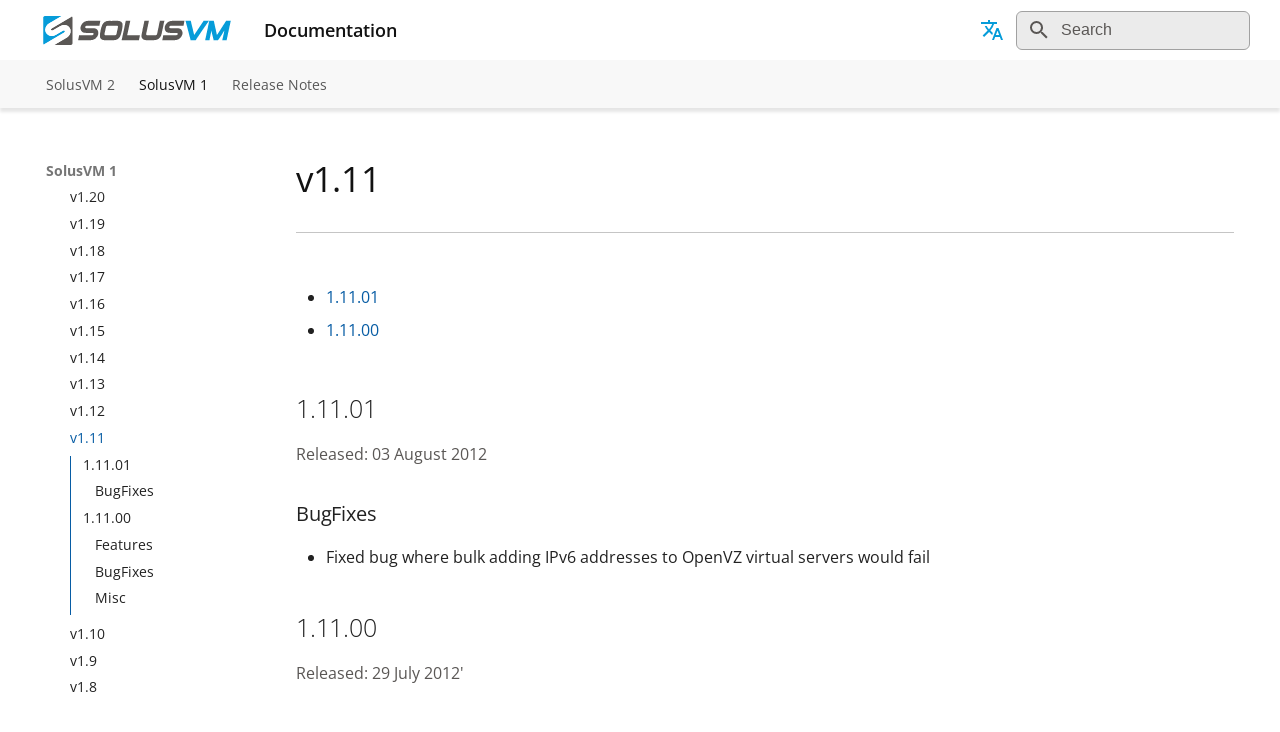

--- FILE ---
content_type: text/html
request_url: https://docs.solusvm.com/v1/release-notes/stable-branch/v1.11.html
body_size: 14282
content:

<!doctype html>
<html lang="en" class="no-js">
  <head>
    
      <meta charset="utf-8">
      <meta name="viewport" content="width=device-width,initial-scale=1">
      
      
      
        <link rel="canonical" href="https://docs.solusvm.com/v1/release-notes/stable-branch/v1.11.html">
      
      
        <link rel="prev" href="v1.12.html">
      
      
        <link rel="next" href="v1.10.html">
      
      
      <link rel="icon" href="../../../img/favicon-32x32.png">
      <meta name="generator" content="mkdocs-1.6.1, mkdocs-material-9.5.34">
    
    
      
        <title>v1.11 - SolusVM Documentation</title>
      
    
    
      <link rel="stylesheet" href="../../../assets/stylesheets/main.35f28582.min.css">
      
      


    
    
      
    
    
      
    
    
      <link rel="stylesheet" href="../../../css/extra.css">
    
      <link rel="stylesheet" href="../../../css/google-fonts-1.css">
    
    <script>__md_scope=new URL("../../..",location),__md_hash=e=>[...e].reduce(((e,_)=>(e<<5)-e+_.charCodeAt(0)),0),__md_get=(e,_=localStorage,t=__md_scope)=>JSON.parse(_.getItem(t.pathname+"."+e)),__md_set=(e,_,t=localStorage,a=__md_scope)=>{try{t.setItem(a.pathname+"."+e,JSON.stringify(_))}catch(e){}}</script>
    
      

    
    
    
  </head>
  
  
    <body dir="ltr">
  
    
    <input class="md-toggle" data-md-toggle="drawer" type="checkbox" id="__drawer" autocomplete="off">
    <input class="md-toggle" data-md-toggle="search" type="checkbox" id="__search" autocomplete="off">
    <label class="md-overlay" for="__drawer"></label>
    <div data-md-component="skip">
      
        
        <a href="#v111" class="md-skip">
          Skip to content
        </a>
      
    </div>
    <div data-md-component="announce">
      
    </div>
    
    
      

<header class="md-header" data-md-component="header">
  <nav class="md-header__inner md-grid" aria-label="Header">
    <a href="../../../index.html" title="SolusVM Documentation" class="md-header__button md-logo" aria-label="SolusVM Documentation" data-md-component="logo">
      
  <img src="../../../img/logo_solusvm.svg" alt="logo">

    </a>
    <label class="md-header__button md-icon" for="__drawer">
      
      <svg xmlns="http://www.w3.org/2000/svg" viewBox="0 0 24 24"><path d="M3 6h18v2H3zm0 5h18v2H3zm0 5h18v2H3z"/></svg>
    </label>
    <div class="md-header__title" data-md-component="header-title">
      <div class="md-header__ellipsis">
        <div class="md-header__topic">
          <span class="md-ellipsis">
            SolusVM Documentation
          </span>
        </div>
        <div class="md-header__topic" data-md-component="header-topic">
          <span class="md-ellipsis">
            
              v1.11
            
          </span>
        </div>
      </div>
    </div>
    
    
      <script>var palette=__md_get("__palette");if(palette&&palette.color){if("(prefers-color-scheme)"===palette.color.media){var media=matchMedia("(prefers-color-scheme: light)"),input=document.querySelector(media.matches?"[data-md-color-media='(prefers-color-scheme: light)']":"[data-md-color-media='(prefers-color-scheme: dark)']");palette.color.media=input.getAttribute("data-md-color-media"),palette.color.scheme=input.getAttribute("data-md-color-scheme"),palette.color.primary=input.getAttribute("data-md-color-primary"),palette.color.accent=input.getAttribute("data-md-color-accent")}for(var[key,value]of Object.entries(palette.color))document.body.setAttribute("data-md-color-"+key,value)}</script>
    
    
      <div class="md-header__option">
  <div class="md-select">
    
    <button class="md-header__button md-icon" aria-label="Select language">
      <svg xmlns="http://www.w3.org/2000/svg" viewBox="0 0 24 24"><path d="m12.87 15.07-2.54-2.51.03-.03A17.5 17.5 0 0 0 14.07 6H17V4h-7V2H8v2H1v2h11.17C11.5 7.92 10.44 9.75 9 11.35 8.07 10.32 7.3 9.19 6.69 8h-2c.73 1.63 1.73 3.17 2.98 4.56l-5.09 5.02L4 19l5-5 3.11 3.11zM18.5 10h-2L12 22h2l1.12-3h4.75L21 22h2zm-2.62 7 1.62-4.33L19.12 17z"/></svg>
    </button>
    <div class="md-select__inner">
      <ul class="md-select__list">
        
          <li class="md-select__item">
            <a href="v1.11.html" hreflang="en" class="md-select__link">
              English
            </a>
          </li>
        
          <li class="md-select__item">
            <a href="../../../ar/v1/release-notes/stable-branch/v1.11.html" hreflang="ar" class="md-select__link">
              Arabic
            </a>
          </li>
        
          <li class="md-select__item">
            <a href="../../../hi/v1/release-notes/stable-branch/v1.11.html" hreflang="hi" class="md-select__link">
              Hindi
            </a>
          </li>
        
          <li class="md-select__item">
            <a href="../../../ko/v1/release-notes/stable-branch/v1.11.html" hreflang="ko" class="md-select__link">
              Korean
            </a>
          </li>
        
          <li class="md-select__item">
            <a href="../../../pt/v1/release-notes/stable-branch/v1.11.html" hreflang="pt" class="md-select__link">
              Portuguese
            </a>
          </li>
        
          <li class="md-select__item">
            <a href="../../../th/v1/release-notes/stable-branch/v1.11.html" hreflang="th" class="md-select__link">
              Thai
            </a>
          </li>
        
          <li class="md-select__item">
            <a href="../../../tr/v1/release-notes/stable-branch/v1.11.html" hreflang="tr" class="md-select__link">
              Turkish
            </a>
          </li>
        
          <li class="md-select__item">
            <a href="../../../vi/v1/release-notes/stable-branch/v1.11.html" hreflang="vi" class="md-select__link">
              Vietnamese
            </a>
          </li>
        
      </ul>
    </div>
  </div>
</div>
    
    
      <label class="md-header__button md-icon" for="__search">
        
        <svg xmlns="http://www.w3.org/2000/svg" viewBox="0 0 24 24"><path d="M9.5 3A6.5 6.5 0 0 1 16 9.5c0 1.61-.59 3.09-1.56 4.23l.27.27h.79l5 5-1.5 1.5-5-5v-.79l-.27-.27A6.52 6.52 0 0 1 9.5 16 6.5 6.5 0 0 1 3 9.5 6.5 6.5 0 0 1 9.5 3m0 2C7 5 5 7 5 9.5S7 14 9.5 14 14 12 14 9.5 12 5 9.5 5"/></svg>
      </label>
      <div class="md-search" data-md-component="search" role="dialog">
  <label class="md-search__overlay" for="__search"></label>
  <div class="md-search__inner" role="search">
    <form class="md-search__form" name="search">
      <input type="text" class="md-search__input" name="query" aria-label="Search" placeholder="Search" autocapitalize="off" autocorrect="off" autocomplete="off" spellcheck="false" data-md-component="search-query" required>
      <label class="md-search__icon md-icon" for="__search">
        
        <svg xmlns="http://www.w3.org/2000/svg" viewBox="0 0 24 24"><path d="M9.5 3A6.5 6.5 0 0 1 16 9.5c0 1.61-.59 3.09-1.56 4.23l.27.27h.79l5 5-1.5 1.5-5-5v-.79l-.27-.27A6.52 6.52 0 0 1 9.5 16 6.5 6.5 0 0 1 3 9.5 6.5 6.5 0 0 1 9.5 3m0 2C7 5 5 7 5 9.5S7 14 9.5 14 14 12 14 9.5 12 5 9.5 5"/></svg>
        
        <svg xmlns="http://www.w3.org/2000/svg" viewBox="0 0 24 24"><path d="M20 11v2H8l5.5 5.5-1.42 1.42L4.16 12l7.92-7.92L13.5 5.5 8 11z"/></svg>
      </label>
      <nav class="md-search__options" aria-label="Search">
        
        <button type="reset" class="md-search__icon md-icon" title="Clear" aria-label="Clear" tabindex="-1">
          
          <svg xmlns="http://www.w3.org/2000/svg" viewBox="0 0 24 24"><path d="M19 6.41 17.59 5 12 10.59 6.41 5 5 6.41 10.59 12 5 17.59 6.41 19 12 13.41 17.59 19 19 17.59 13.41 12z"/></svg>
        </button>
      </nav>
      
    </form>
    <div class="md-search__output">
      <div class="md-search__scrollwrap" tabindex="0" data-md-scrollfix>
        <div class="md-search-result" data-md-component="search-result">
          <div class="md-search-result__meta">
            Initializing search
          </div>
          <ol class="md-search-result__list" role="presentation"></ol>
        </div>
      </div>
    </div>
  </div>
</div>
    
    
  </nav>
  
</header>
    
    <div class="md-container" data-md-component="container">
      
      
        
          
            
<nav class="md-tabs" aria-label="Tabs" data-md-component="tabs">
  <div class="md-grid">
    <ul class="md-tabs__list">
      
        
  
  
  
    
    
      <li class="md-tabs__item">
        <a href="../../../index.html" class="md-tabs__link">
          
  
  SolusVM 2

        </a>
      </li>
    
  

      
        
  
  
    
  
  
    
    
      <li class="md-tabs__item md-tabs__item--active">
        <a href="../../index.html" class="md-tabs__link">
          
  
  SolusVM 1

        </a>
      </li>
    
  

      
        
  
  
  
    
    
      <li class="md-tabs__item">
        <a href="../../../v2/release-notes/release-notes.html" class="md-tabs__link">
          
  
  Release Notes

        </a>
      </li>
    
  

      
    </ul>
  </div>
</nav>
          
        
      
      <main class="md-main" data-md-component="main">
        <div class="md-main__inner md-grid">
          
            
              
              <div class="md-sidebar md-sidebar--primary" data-md-component="sidebar" data-md-type="navigation" >
                <div class="md-sidebar__scrollwrap">
                  <div class="md-sidebar__inner">
                    


  


  

<nav class="md-nav md-nav--primary md-nav--lifted md-nav--integrated" aria-label="Navigation" data-md-level="0">
  <label class="md-nav__title" for="__drawer">
    <a href="../../../index.html" title="SolusVM Documentation" class="md-nav__button md-logo" aria-label="SolusVM Documentation" data-md-component="logo">
      
  <img src="../../../img/logo_solusvm.svg" alt="logo">

    </a>
    SolusVM Documentation
  </label>
  
  <ul class="md-nav__list" data-md-scrollfix>
    
      
      
  
  
  
  
    
    
    
      
      
    
    
    <li class="md-nav__item md-nav__item--nested">
      
        
        
        <input class="md-nav__toggle md-toggle " type="checkbox" id="__nav_1" >
        
          
          <label class="md-nav__link" for="__nav_1" id="__nav_1_label" tabindex="0">
            
  
  <span class="md-ellipsis">
    SolusVM 2
  </span>
  

            <span class="md-nav__icon md-icon"></span>
          </label>
        
        <nav class="md-nav" data-md-level="1" aria-labelledby="__nav_1_label" aria-expanded="false">
          <label class="md-nav__title" for="__nav_1">
            <span class="md-nav__icon md-icon"></span>
            SolusVM 2
          </label>
          <ul class="md-nav__list" data-md-scrollfix>
            
              
                
  
  
  
  
    <li class="md-nav__item">
      <a href="../../../index.html" class="md-nav__link">
        
  
  <span class="md-ellipsis">
    SolusVM 2 Documentation
  </span>
  

      </a>
    </li>
  

              
            
              
                
  
  
  
  
    
    
    
      
      
    
    
    <li class="md-nav__item md-nav__item--nested">
      
        
        
        <input class="md-nav__toggle md-toggle " type="checkbox" id="__nav_1_2" >
        
          
          <label class="md-nav__link" for="__nav_1_2" id="__nav_1_2_label" tabindex="0">
            
  
  <span class="md-ellipsis">
    Quick Start Guide
  </span>
  

            <span class="md-nav__icon md-icon"></span>
          </label>
        
        <nav class="md-nav" data-md-level="2" aria-labelledby="__nav_1_2_label" aria-expanded="false">
          <label class="md-nav__title" for="__nav_1_2">
            <span class="md-nav__icon md-icon"></span>
            Quick Start Guide
          </label>
          <ul class="md-nav__list" data-md-scrollfix>
            
              
                
  
  
  
  
    <li class="md-nav__item">
      <a href="../../../v2/quick-start-guide/Overview.html" class="md-nav__link">
        
  
  <span class="md-ellipsis">
    Overview
  </span>
  

      </a>
    </li>
  

              
            
              
                
  
  
  
  
    <li class="md-nav__item">
      <a href="../../../v2/quick-start-guide/Installation%2Band%2Blogging%2Bin.html" class="md-nav__link">
        
  
  <span class="md-ellipsis">
    Installation and Logging In
  </span>
  

      </a>
    </li>
  

              
            
              
                
  
  
  
  
    <li class="md-nav__item">
      <a href="../../../v2/quick-start-guide/Administration.html" class="md-nav__link">
        
  
  <span class="md-ellipsis">
    Administration
  </span>
  

      </a>
    </li>
  

              
            
              
                
  
  
  
  
    <li class="md-nav__item">
      <a href="../../../v2/quick-start-guide/Customers.html" class="md-nav__link">
        
  
  <span class="md-ellipsis">
    Customers
  </span>
  

      </a>
    </li>
  

              
            
              
                
  
  
  
  
    <li class="md-nav__item">
      <a href="../../../v2/quick-start-guide/Next%2BSteps.html" class="md-nav__link">
        
  
  <span class="md-ellipsis">
    Next Steps
  </span>
  

      </a>
    </li>
  

              
            
              
                
  
  
  
  
    <li class="md-nav__item">
      <a href="../../../v2/quick-start-guide/Reference.html" class="md-nav__link">
        
  
  <span class="md-ellipsis">
    Reference
  </span>
  

      </a>
    </li>
  

              
            
          </ul>
        </nav>
      
    </li>
  

              
            
              
                
  
  
  
  
    
    
    
      
      
    
    
    <li class="md-nav__item md-nav__item--nested">
      
        
        
        <input class="md-nav__toggle md-toggle " type="checkbox" id="__nav_1_3" >
        
          
          <label class="md-nav__link" for="__nav_1_3" id="__nav_1_3_label" tabindex="0">
            
  
  <span class="md-ellipsis">
    Administrator Guide
  </span>
  

            <span class="md-nav__icon md-icon"></span>
          </label>
        
        <nav class="md-nav" data-md-level="2" aria-labelledby="__nav_1_3_label" aria-expanded="false">
          <label class="md-nav__title" for="__nav_1_3">
            <span class="md-nav__icon md-icon"></span>
            Administrator Guide
          </label>
          <ul class="md-nav__list" data-md-scrollfix>
            
              
                
  
  
  
  
    <li class="md-nav__item">
      <a href="../../../v2/administrator-guide/About.html" class="md-nav__link">
        
  
  <span class="md-ellipsis">
    About
  </span>
  

      </a>
    </li>
  

              
            
              
                
  
  
  
  
    <li class="md-nav__item">
      <a href="../../../v2/administrator-guide/Adding%2BIPv6%2BBlocks.html" class="md-nav__link">
        
  
  <span class="md-ellipsis">
    Adding IPv6 Blocks
  </span>
  

      </a>
    </li>
  

              
            
              
                
  
  
  
  
    <li class="md-nav__item">
      <a href="../../../v2/administrator-guide/Adding%2BNFS%2BStorage.html" class="md-nav__link">
        
  
  <span class="md-ellipsis">
    Adding NFS Storage
  </span>
  

      </a>
    </li>
  

              
            
              
                
  
  
  
  
    <li class="md-nav__item">
      <a href="../../../v2/administrator-guide/Adding%2BShared%2BLVM%2BStorage.html" class="md-nav__link">
        
  
  <span class="md-ellipsis">
    Adding Shared LVM Storage
  </span>
  

      </a>
    </li>
  

              
            
              
                
  
  
  
  
    <li class="md-nav__item">
      <a href="../../../v2/administrator-guide/Additional%2BDisks.html" class="md-nav__link">
        
  
  <span class="md-ellipsis">
    Additional Disks
  </span>
  

      </a>
    </li>
  

              
            
              
                
  
  
  
  
    <li class="md-nav__item">
      <a href="../../../v2/administrator-guide/Applications.html" class="md-nav__link">
        
  
  <span class="md-ellipsis">
    Applications
  </span>
  

      </a>
    </li>
  

              
            
              
                
  
  
  
  
    <li class="md-nav__item">
      <a href="../../../v2/administrator-guide/Backing%2Bup%2Band%2BRestoring%2BServers.html" class="md-nav__link">
        
  
  <span class="md-ellipsis">
    Backing up and Restoring Servers
  </span>
  

      </a>
    </li>
  

              
            
              
                
  
  
  
  
    <li class="md-nav__item">
      <a href="../../../v2/administrator-guide/Backing%2Bup%2Band%2BRestoring%2Bthe%2BManagement%2BNode.html" class="md-nav__link">
        
  
  <span class="md-ellipsis">
    Backing up and Restoring the Management Node
  </span>
  

      </a>
    </li>
  

              
            
              
                
  
  
  
  
    <li class="md-nav__item">
      <a href="../../../v2/administrator-guide/Billing%2BIntegration%2BOverview.html" class="md-nav__link">
        
  
  <span class="md-ellipsis">
    Billing Integration Overview
  </span>
  

      </a>
    </li>
  

              
            
              
                
  
  
  
  
    <li class="md-nav__item">
      <a href="../../../v2/administrator-guide/Changing%2Bthe%2BManagement%2BServer%2BSettings%2Bvia%2Bconfig.html" class="md-nav__link">
        
  
  <span class="md-ellipsis">
    Changing the Management Server Settings via config
  </span>
  

      </a>
    </li>
  

              
            
              
                
  
  
  
  
    <li class="md-nav__item">
      <a href="../../../v2/administrator-guide/Changing%2BVirtual%2BServers%2BStorage%2BType.html" class="md-nav__link">
        
  
  <span class="md-ellipsis">
    Changing Virtual Servers' Storage Type
  </span>
  

      </a>
    </li>
  

              
            
              
                
  
  
  
  
    <li class="md-nav__item">
      <a href="../../../v2/administrator-guide/Choosing%2Ba%2BCompute%2BResource%2BNetwork%2BType.html" class="md-nav__link">
        
  
  <span class="md-ellipsis">
    Choosing a Compute Resource's Network Type
  </span>
  

      </a>
    </li>
  

              
            
              
                
  
  
  
  
    <li class="md-nav__item">
      <a href="../../../v2/administrator-guide/Compute%2BResource%2BMaintenance%2BMode.html" class="md-nav__link">
        
  
  <span class="md-ellipsis">
    Compute Resource Maintenance Mode
  </span>
  

      </a>
    </li>
  

              
            
              
                
  
  
  
  
    <li class="md-nav__item">
      <a href="../../../v2/administrator-guide/Customizing%2BConfiguration.html" class="md-nav__link">
        
  
  <span class="md-ellipsis">
    Customizing Configuration
  </span>
  

      </a>
    </li>
  

              
            
              
                
  
  
  
  
    <li class="md-nav__item">
      <a href="../../../v2/administrator-guide/Disaster%2BRecovery.html" class="md-nav__link">
        
  
  <span class="md-ellipsis">
    Disaster Recovery
  </span>
  

      </a>
    </li>
  

              
            
              
                
  
  
  
  
    <li class="md-nav__item">
      <a href="../../../v2/administrator-guide/Enabling%2BTwo%2BFactor%2BAuthentication.html" class="md-nav__link">
        
  
  <span class="md-ellipsis">
    Enabling Two-Factor Authentication
  </span>
  

      </a>
    </li>
  

              
            
              
                
  
  
  
  
    <li class="md-nav__item">
      <a href="../../../v2/administrator-guide/Estimating%2BCompute%2BResource%2BCapacity.html" class="md-nav__link">
        
  
  <span class="md-ellipsis">
    Estimating Compute Resource’s Capacity
  </span>
  

      </a>
    </li>
  

              
            
              
                
  
  
  
  
    <li class="md-nav__item">
      <a href="../../../v2/administrator-guide/how-to-configure-guest-vm-shutdown-behavior.html" class="md-nav__link">
        
  
  <span class="md-ellipsis">
    How to configure guest VM shutdown behavior
  </span>
  

      </a>
    </li>
  

              
            
              
                
  
  
  
  
    <li class="md-nav__item">
      <a href="../../../v2/administrator-guide/Importing%2BSolusVM%2Bv1%2BClusters.html" class="md-nav__link">
        
  
  <span class="md-ellipsis">
    Importing Virtual Servers
  </span>
  

      </a>
    </li>
  

              
            
              
                
  
  
  
  
    <li class="md-nav__item">
      <a href="../../../v2/administrator-guide/Improving%2BDeliverability%2Bof%2BUsers%2BEmails%2BUsing%2BReverse%2BDNS.html" class="md-nav__link">
        
  
  <span class="md-ellipsis">
    Improving Deliverability of Users' Emails Using Reverse DNS
  </span>
  

      </a>
    </li>
  

              
            
              
                
  
  
  
  
    <li class="md-nav__item">
      <a href="../../../v2/administrator-guide/ISO%2BImages.html" class="md-nav__link">
        
  
  <span class="md-ellipsis">
    ISO Images
  </span>
  

      </a>
    </li>
  

              
            
              
                
  
  
  
  
    <li class="md-nav__item">
      <a href="../../../v2/administrator-guide/Limiting%2BUsers%2BNetwork%2BTraffic%2Band%2BBandwidth.html" class="md-nav__link">
        
  
  <span class="md-ellipsis">
    Limiting Users’ Network Traffic and Bandwidth
  </span>
  

      </a>
    </li>
  

              
            
              
                
  
  
  
  
    <li class="md-nav__item">
      <a href="../../../v2/administrator-guide/Limiting%2BUsers%2BResources%2BConsumption.html" class="md-nav__link">
        
  
  <span class="md-ellipsis">
    Limiting Users’ Resources Consumption
  </span>
  

      </a>
    </li>
  

              
            
              
                
  
  
  
  
    <li class="md-nav__item">
      <a href="../../../v2/administrator-guide/Locking%2Band%2BSuspending%2BUser%2BAccounts.html" class="md-nav__link">
        
  
  <span class="md-ellipsis">
    Locking and Suspending User Accounts
  </span>
  

      </a>
    </li>
  

              
            
              
                
  
  
  
  
    <li class="md-nav__item">
      <a href="../../../v2/administrator-guide/Migration%2Bof%2BServers%2BBetween%2BCompute%2BResources.html" class="md-nav__link">
        
  
  <span class="md-ellipsis">
    Migration of Servers Between Compute Resources
  </span>
  

      </a>
    </li>
  

              
            
              
                
  
  
  
  
    <li class="md-nav__item">
      <a href="../../../v2/administrator-guide/NUMA%2Bnodes.html" class="md-nav__link">
        
  
  <span class="md-ellipsis">
    NUMA nodes
  </span>
  

      </a>
    </li>
  

              
            
              
                
  
  
  
  
    <li class="md-nav__item">
      <a href="../../../v2/administrator-guide/Offering%2BAdditional%2BIP%2BAddresses%2Bto%2BUsers.html" class="md-nav__link">
        
  
  <span class="md-ellipsis">
    Offering Additional IP Addresses to Users
  </span>
  

      </a>
    </li>
  

              
            
              
                
  
  
  
  
    <li class="md-nav__item">
      <a href="../../../v2/administrator-guide/Offers.html" class="md-nav__link">
        
  
  <span class="md-ellipsis">
    Offers
  </span>
  

      </a>
    </li>
  

              
            
              
                
  
  
  
  
    <li class="md-nav__item">
      <a href="../../../v2/administrator-guide/Operating%2BSystems.html" class="md-nav__link">
        
  
  <span class="md-ellipsis">
    Operating Systems
  </span>
  

      </a>
    </li>
  

              
            
              
                
  
  
  
  
    <li class="md-nav__item">
      <a href="../../../v2/administrator-guide/Plan%2BManagement.html" class="md-nav__link">
        
  
  <span class="md-ellipsis">
    Plan Management
  </span>
  

      </a>
    </li>
  

              
            
              
                
  
  
  
  
    <li class="md-nav__item">
      <a href="../../../v2/administrator-guide/Recovering%2BInaccessible%2BServers%2BWith%2BRescue%2BMode.html" class="md-nav__link">
        
  
  <span class="md-ellipsis">
    Recovering Inaccessible Servers With Rescue Mode
  </span>
  

      </a>
    </li>
  

              
            
              
                
  
  
  
  
    <li class="md-nav__item">
      <a href="../../../v2/administrator-guide/SolusVM%2B2.0%2BOS%2BImage%2BBuilder.html" class="md-nav__link">
        
  
  <span class="md-ellipsis">
    SolusVM 2 OS Image Builder
  </span>
  

      </a>
    </li>
  

              
            
              
                
  
  
  
  
    <li class="md-nav__item">
      <a href="../../../v2/administrator-guide/SolusVM%2B2.0%2BUpdates.html" class="md-nav__link">
        
  
  <span class="md-ellipsis">
    SolusVM 2 Updates
  </span>
  

      </a>
    </li>
  

              
            
              
                
  
  
  
  
    <li class="md-nav__item">
      <a href="../../../v2/administrator-guide/Tags%2BMechanism.html" class="md-nav__link">
        
  
  <span class="md-ellipsis">
    Tags Mechanism
  </span>
  

      </a>
    </li>
  

              
            
              
                
  
  
  
  
    <li class="md-nav__item">
      <a href="../../../v2/administrator-guide/User%2BAccess%2BControl.html" class="md-nav__link">
        
  
  <span class="md-ellipsis">
    User Access Control
  </span>
  

      </a>
    </li>
  

              
            
              
                
  
  
  
  
    <li class="md-nav__item">
      <a href="../../../v2/administrator-guide/Using%2BEvent%2BHandlers.html" class="md-nav__link">
        
  
  <span class="md-ellipsis">
    Using Event Handlers
  </span>
  

      </a>
    </li>
  

              
            
              
                
  
  
  
  
    <li class="md-nav__item">
      <a href="../../../v2/administrator-guide/Using%2BHooks.html" class="md-nav__link">
        
  
  <span class="md-ellipsis">
    Using Hooks
  </span>
  

      </a>
    </li>
  

              
            
              
                
  
  
  
  
    <li class="md-nav__item">
      <a href="../../../v2/administrator-guide/Virtual%2BPrivate%2BCloud.html" class="md-nav__link">
        
  
  <span class="md-ellipsis">
    Virtual Private Cloud (VPC)
  </span>
  

      </a>
    </li>
  

              
            
          </ul>
        </nav>
      
    </li>
  

              
            
              
                
  
  
  
  
    
    
    
      
      
    
    
    <li class="md-nav__item md-nav__item--nested">
      
        
        
        <input class="md-nav__toggle md-toggle " type="checkbox" id="__nav_1_4" >
        
          
          <label class="md-nav__link" for="__nav_1_4" id="__nav_1_4_label" tabindex="0">
            
  
  <span class="md-ellipsis">
    Billing Integration Guide
  </span>
  

            <span class="md-nav__icon md-icon"></span>
          </label>
        
        <nav class="md-nav" data-md-level="2" aria-labelledby="__nav_1_4_label" aria-expanded="false">
          <label class="md-nav__title" for="__nav_1_4">
            <span class="md-nav__icon md-icon"></span>
            Billing Integration Guide
          </label>
          <ul class="md-nav__list" data-md-scrollfix>
            
              
                
  
  
  
  
    <li class="md-nav__item">
      <a href="../../../v2/billing-integration-guide/SolusVM%2B2.0%2BBilling%2BIntegration.html" class="md-nav__link">
        
  
  <span class="md-ellipsis">
    SolusVM 2 Billing Integration
  </span>
  

      </a>
    </li>
  

              
            
              
                
  
  
  
  
    
    
    
      
      
    
    
    <li class="md-nav__item md-nav__item--nested">
      
        
        
        <input class="md-nav__toggle md-toggle " type="checkbox" id="__nav_1_4_2" >
        
          
          <label class="md-nav__link" for="__nav_1_4_2" id="__nav_1_4_2_label" tabindex="0">
            
  
  <span class="md-ellipsis">
    Postpaid Billing
  </span>
  

            <span class="md-nav__icon md-icon"></span>
          </label>
        
        <nav class="md-nav" data-md-level="3" aria-labelledby="__nav_1_4_2_label" aria-expanded="false">
          <label class="md-nav__title" for="__nav_1_4_2">
            <span class="md-nav__icon md-icon"></span>
            Postpaid Billing
          </label>
          <ul class="md-nav__list" data-md-scrollfix>
            
              
                
  
  
  
  
    <li class="md-nav__item">
      <a href="../../../v2/billing-integration-guide/postpaid-billing/Overview.html" class="md-nav__link">
        
  
  <span class="md-ellipsis">
    Postpaid Billing
  </span>
  

      </a>
    </li>
  

              
            
              
                
  
  
  
  
    <li class="md-nav__item">
      <a href="../../../v2/billing-integration-guide/postpaid-billing/Custom%2BBilling%2BIntegration.html" class="md-nav__link">
        
  
  <span class="md-ellipsis">
    Custom Billing Integration
  </span>
  

      </a>
    </li>
  

              
            
              
                
  
  
  
  
    <li class="md-nav__item">
      <a href="../../../v2/billing-integration-guide/postpaid-billing/WHMCS%2BBilling%2Bintegration.html" class="md-nav__link">
        
  
  <span class="md-ellipsis">
    WHMCS Billing integration
  </span>
  

      </a>
    </li>
  

              
            
              
                
  
  
  
  
    <li class="md-nav__item">
      <a href="../../../v2/billing-integration-guide/postpaid-billing/WHMCS%2BPostpay%2BBilling.html" class="md-nav__link">
        
  
  <span class="md-ellipsis">
    WHMCS Post-Pay Billing
  </span>
  

      </a>
    </li>
  

              
            
          </ul>
        </nav>
      
    </li>
  

              
            
              
                
  
  
  
  
    
    
    
      
      
    
    
    <li class="md-nav__item md-nav__item--nested">
      
        
        
        <input class="md-nav__toggle md-toggle " type="checkbox" id="__nav_1_4_3" >
        
          
          <label class="md-nav__link" for="__nav_1_4_3" id="__nav_1_4_3_label" tabindex="0">
            
  
  <span class="md-ellipsis">
    Prepaid Billing
  </span>
  

            <span class="md-nav__icon md-icon"></span>
          </label>
        
        <nav class="md-nav" data-md-level="3" aria-labelledby="__nav_1_4_3_label" aria-expanded="false">
          <label class="md-nav__title" for="__nav_1_4_3">
            <span class="md-nav__icon md-icon"></span>
            Prepaid Billing
          </label>
          <ul class="md-nav__list" data-md-scrollfix>
            
              
                
  
  
  
  
    <li class="md-nav__item">
      <a href="../../../v2/billing-integration-guide/prepaid-billing/Overview.html" class="md-nav__link">
        
  
  <span class="md-ellipsis">
    SolusVM 2 WHMCS VPS pre-paid provisioning module
  </span>
  

      </a>
    </li>
  

              
            
              
                
  
  
  
  
    <li class="md-nav__item">
      <a href="../../../v2/billing-integration-guide/prepaid-billing/Requirements.html" class="md-nav__link">
        
  
  <span class="md-ellipsis">
    Requirements
  </span>
  

      </a>
    </li>
  

              
            
              
                
  
  
  
  
    
    
    
      
      
    
    
    <li class="md-nav__item md-nav__item--nested">
      
        
        
        <input class="md-nav__toggle md-toggle " type="checkbox" id="__nav_1_4_3_3" >
        
          
          <label class="md-nav__link" for="__nav_1_4_3_3" id="__nav_1_4_3_3_label" tabindex="0">
            
  
  <span class="md-ellipsis">
    Installation and configuration
  </span>
  

            <span class="md-nav__icon md-icon"></span>
          </label>
        
        <nav class="md-nav" data-md-level="4" aria-labelledby="__nav_1_4_3_3_label" aria-expanded="false">
          <label class="md-nav__title" for="__nav_1_4_3_3">
            <span class="md-nav__icon md-icon"></span>
            Installation and configuration
          </label>
          <ul class="md-nav__list" data-md-scrollfix>
            
              
                
  
  
  
  
    <li class="md-nav__item">
      <a href="../../../v2/billing-integration-guide/prepaid-billing/Installation-and-configuration/Installation%2Bof%2Bthe%2Bmodule.html" class="md-nav__link">
        
  
  <span class="md-ellipsis">
    Installation of the module
  </span>
  

      </a>
    </li>
  

              
            
              
                
  
  
  
  
    <li class="md-nav__item">
      <a href="../../../v2/billing-integration-guide/prepaid-billing/Installation-and-configuration/Initial%2Bconfiguration.html" class="md-nav__link">
        
  
  <span class="md-ellipsis">
    Initial configuration of the module
  </span>
  

      </a>
    </li>
  

              
            
          </ul>
        </nav>
      
    </li>
  

              
            
              
                
  
  
  
  
    
    
    
      
      
    
    
    <li class="md-nav__item md-nav__item--nested">
      
        
        
        <input class="md-nav__toggle md-toggle " type="checkbox" id="__nav_1_4_3_4" >
        
          
          <label class="md-nav__link" for="__nav_1_4_3_4" id="__nav_1_4_3_4_label" tabindex="0">
            
  
  <span class="md-ellipsis">
    SolusVM 2 product
  </span>
  

            <span class="md-nav__icon md-icon"></span>
          </label>
        
        <nav class="md-nav" data-md-level="4" aria-labelledby="__nav_1_4_3_4_label" aria-expanded="false">
          <label class="md-nav__title" for="__nav_1_4_3_4">
            <span class="md-nav__icon md-icon"></span>
            SolusVM 2 product
          </label>
          <ul class="md-nav__list" data-md-scrollfix>
            
              
                
  
  
  
  
    <li class="md-nav__item">
      <a href="../../../v2/billing-integration-guide/prepaid-billing/SolusVM-2.0-product/Creation%2Bof%2Ba%2Bproduct.html" class="md-nav__link">
        
  
  <span class="md-ellipsis">
    Creation of a product
  </span>
  

      </a>
    </li>
  

              
            
              
                
  
  
  
  
    <li class="md-nav__item">
      <a href="../../../v2/billing-integration-guide/prepaid-billing/SolusVM-2.0-product/Upgrade-downgrade.html" class="md-nav__link">
        
  
  <span class="md-ellipsis">
    Upgrade/downgrade of a SolusVM 2 product
  </span>
  

      </a>
    </li>
  

              
            
              
                
  
  
  
  
    <li class="md-nav__item">
      <a href="../../../v2/billing-integration-guide/prepaid-billing/SolusVM-2.0-product/Reinstallation-of-a-product.html" class="md-nav__link">
        
  
  <span class="md-ellipsis">
    Reinstallation of a SolusVM 2 product
  </span>
  

      </a>
    </li>
  

              
            
          </ul>
        </nav>
      
    </li>
  

              
            
              
                
  
  
  
  
    
    
    
      
      
    
    
    <li class="md-nav__item md-nav__item--nested">
      
        
        
        <input class="md-nav__toggle md-toggle " type="checkbox" id="__nav_1_4_3_5" >
        
          
          <label class="md-nav__link" for="__nav_1_4_3_5" id="__nav_1_4_3_5_label" tabindex="0">
            
  
  <span class="md-ellipsis">
    Configurable Options
  </span>
  

            <span class="md-nav__icon md-icon"></span>
          </label>
        
        <nav class="md-nav" data-md-level="4" aria-labelledby="__nav_1_4_3_5_label" aria-expanded="false">
          <label class="md-nav__title" for="__nav_1_4_3_5">
            <span class="md-nav__icon md-icon"></span>
            Configurable Options
          </label>
          <ul class="md-nav__list" data-md-scrollfix>
            
              
                
  
  
  
  
    <li class="md-nav__item">
      <a href="../../../v2/billing-integration-guide/prepaid-billing/Configurable-options/Overview.html" class="md-nav__link">
        
  
  <span class="md-ellipsis">
    Overview
  </span>
  

      </a>
    </li>
  

              
            
              
                
  
  
  
  
    <li class="md-nav__item">
      <a href="../../../v2/billing-integration-guide/prepaid-billing/Configurable-options/Operating%2BSystem.html" class="md-nav__link">
        
  
  <span class="md-ellipsis">
    Operating System
  </span>
  

      </a>
    </li>
  

              
            
              
                
  
  
  
  
    <li class="md-nav__item">
      <a href="../../../v2/billing-integration-guide/prepaid-billing/Configurable-options/Application.html" class="md-nav__link">
        
  
  <span class="md-ellipsis">
    Application
  </span>
  

      </a>
    </li>
  

              
            
              
                
  
  
  
  
    <li class="md-nav__item">
      <a href="../../../v2/billing-integration-guide/prepaid-billing/Configurable-options/Locations.html" class="md-nav__link">
        
  
  <span class="md-ellipsis">
    Location
  </span>
  

      </a>
    </li>
  

              
            
              
                
  
  
  
  
    
    
    
      
      
    
    
    <li class="md-nav__item md-nav__item--nested">
      
        
        
        <input class="md-nav__toggle md-toggle " type="checkbox" id="__nav_1_4_3_5_5" >
        
          
          <label class="md-nav__link" for="__nav_1_4_3_5_5" id="__nav_1_4_3_5_5_label" tabindex="0">
            
  
  <span class="md-ellipsis">
    Plan parameters
  </span>
  

            <span class="md-nav__icon md-icon"></span>
          </label>
        
        <nav class="md-nav" data-md-level="5" aria-labelledby="__nav_1_4_3_5_5_label" aria-expanded="false">
          <label class="md-nav__title" for="__nav_1_4_3_5_5">
            <span class="md-nav__icon md-icon"></span>
            Plan parameters
          </label>
          <ul class="md-nav__list" data-md-scrollfix>
            
              
                
  
  
  
  
    <li class="md-nav__item">
      <a href="../../../v2/billing-integration-guide/prepaid-billing/Configurable-options/Plan-parameters/Overview.html" class="md-nav__link">
        
  
  <span class="md-ellipsis">
    Overview
  </span>
  

      </a>
    </li>
  

              
            
              
                
  
  
  
  
    <li class="md-nav__item">
      <a href="../../../v2/billing-integration-guide/prepaid-billing/Configurable-options/Plan-parameters/VCPU.html" class="md-nav__link">
        
  
  <span class="md-ellipsis">
    VCPU
  </span>
  

      </a>
    </li>
  

              
            
              
                
  
  
  
  
    <li class="md-nav__item">
      <a href="../../../v2/billing-integration-guide/prepaid-billing/Configurable-options/Plan-parameters/Memory.html" class="md-nav__link">
        
  
  <span class="md-ellipsis">
    Memory
  </span>
  

      </a>
    </li>
  

              
            
              
                
  
  
  
  
    <li class="md-nav__item">
      <a href="../../../v2/billing-integration-guide/prepaid-billing/Configurable-options/Plan-parameters/Disk%2Bspace.html" class="md-nav__link">
        
  
  <span class="md-ellipsis">
    Disk space
  </span>
  

      </a>
    </li>
  

              
            
              
                
  
  
  
  
    <li class="md-nav__item">
      <a href="../../../v2/billing-integration-guide/prepaid-billing/Configurable-options/Plan-parameters/Total%2Btraffic%2Blimit.html" class="md-nav__link">
        
  
  <span class="md-ellipsis">
    Total monthly traffic limit
  </span>
  

      </a>
    </li>
  

              
            
              
                
  
  
  
  
    <li class="md-nav__item">
      <a href="../../../v2/billing-integration-guide/prepaid-billing/Configurable-options/Plan-parameters/VCPU%2Bunits.html" class="md-nav__link">
        
  
  <span class="md-ellipsis">
    VCPU units
  </span>
  

      </a>
    </li>
  

              
            
              
                
  
  
  
  
    <li class="md-nav__item">
      <a href="../../../v2/billing-integration-guide/prepaid-billing/Configurable-options/Plan-parameters/VCPU%2Blimit.html" class="md-nav__link">
        
  
  <span class="md-ellipsis">
    VCPU limit
  </span>
  

      </a>
    </li>
  

              
            
              
                
  
  
  
  
    <li class="md-nav__item">
      <a href="../../../v2/billing-integration-guide/prepaid-billing/Configurable-options/Plan-parameters/IO%2Bpriority.html" class="md-nav__link">
        
  
  <span class="md-ellipsis">
    IO Priority
  </span>
  

      </a>
    </li>
  

              
            
              
                
  
  
  
  
    <li class="md-nav__item">
      <a href="../../../v2/billing-integration-guide/prepaid-billing/Configurable-options/Plan-parameters/Swap.html" class="md-nav__link">
        
  
  <span class="md-ellipsis">
    Swap
  </span>
  

      </a>
    </li>
  

              
            
              
                
  
  
  
  
    <li class="md-nav__item">
      <a href="../../../v2/billing-integration-guide/prepaid-billing/Configurable-options/Plan-parameters/Extra%2BIP.html" class="md-nav__link">
        
  
  <span class="md-ellipsis">
    Extra IP
  </span>
  

      </a>
    </li>
  

              
            
              
                
  
  
  
  
    <li class="md-nav__item">
      <a href="../../../v2/billing-integration-guide/prepaid-billing/Configurable-options/Plan-parameters/Enable%2Bbackups.html" class="md-nav__link">
        
  
  <span class="md-ellipsis">
    Enable backups
  </span>
  

      </a>
    </li>
  

              
            
              
                
  
  
  
  
    <li class="md-nav__item">
      <a href="../../../v2/billing-integration-guide/prepaid-billing/Configurable-options/Plan-parameters/Enable%2Bsnapshots.html" class="md-nav__link">
        
  
  <span class="md-ellipsis">
    Enable snapshots
  </span>
  

      </a>
    </li>
  

              
            
              
                
  
  
  
  
    <li class="md-nav__item">
      <a href="../../../v2/billing-integration-guide/prepaid-billing/Configurable-options/Plan-parameters/Enable%2Bdisaster%2Brecovery.html" class="md-nav__link">
        
  
  <span class="md-ellipsis">
    Enable disaster recovery
  </span>
  

      </a>
    </li>
  

              
            
          </ul>
        </nav>
      
    </li>
  

              
            
              
                
  
  
  
  
    <li class="md-nav__item">
      <a href="../../../v2/billing-integration-guide/prepaid-billing/Configurable-options/Additional%2Bdisk.html" class="md-nav__link">
        
  
  <span class="md-ellipsis">
    Additional disk
  </span>
  

      </a>
    </li>
  

              
            
          </ul>
        </nav>
      
    </li>
  

              
            
              
                
  
  
  
  
    
    
    
      
      
    
    
    <li class="md-nav__item md-nav__item--nested">
      
        
        
        <input class="md-nav__toggle md-toggle " type="checkbox" id="__nav_1_4_3_6" >
        
          
          <label class="md-nav__link" for="__nav_1_4_3_6" id="__nav_1_4_3_6_label" tabindex="0">
            
  
  <span class="md-ellipsis">
    Advanced configuration
  </span>
  

            <span class="md-nav__icon md-icon"></span>
          </label>
        
        <nav class="md-nav" data-md-level="4" aria-labelledby="__nav_1_4_3_6_label" aria-expanded="false">
          <label class="md-nav__title" for="__nav_1_4_3_6">
            <span class="md-nav__icon md-icon"></span>
            Advanced configuration
          </label>
          <ul class="md-nav__list" data-md-scrollfix>
            
              
                
  
  
  
  
    <li class="md-nav__item">
      <a href="../../../v2/billing-integration-guide/prepaid-billing/Advanced-configuration/SSH-keys-for-VPS.html" class="md-nav__link">
        
  
  <span class="md-ellipsis">
    SSH keys for SolusVM 2 VPS
  </span>
  

      </a>
    </li>
  

              
            
              
                
  
  
  
  
    <li class="md-nav__item">
      <a href="../../../v2/billing-integration-guide/prepaid-billing/Advanced-configuration/Config-php.html" class="md-nav__link">
        
  
  <span class="md-ellipsis">
    Additional settings in config.php
  </span>
  

      </a>
    </li>
  

              
            
              
                
  
  
  
  
    <li class="md-nav__item">
      <a href="../../../v2/billing-integration-guide/prepaid-billing/Advanced-configuration/Application.html" class="md-nav__link">
        
  
  <span class="md-ellipsis">
    Use applications for a new product
  </span>
  

      </a>
    </li>
  

              
            
              
                
  
  
  
  
    <li class="md-nav__item">
      <a href="../../../v2/billing-integration-guide/prepaid-billing/Advanced-configuration/Custom%2BFields.html" class="md-nav__link">
        
  
  <span class="md-ellipsis">
    Custom Fields
  </span>
  

      </a>
    </li>
  

              
            
          </ul>
        </nav>
      
    </li>
  

              
            
          </ul>
        </nav>
      
    </li>
  

              
            
              
                
  
  
  
  
    <li class="md-nav__item">
      <a href="../../../v2/billing-integration-guide/Offering%2BPaid%2BBackups.html" class="md-nav__link">
        
  
  <span class="md-ellipsis">
    Offering Paid Backups
  </span>
  

      </a>
    </li>
  

              
            
          </ul>
        </nav>
      
    </li>
  

              
            
              
                
  
  
  
  
    
    
    
      
      
    
    
    <li class="md-nav__item md-nav__item--nested">
      
        
        
        <input class="md-nav__toggle md-toggle " type="checkbox" id="__nav_1_5" >
        
          
          <label class="md-nav__link" for="__nav_1_5" id="__nav_1_5_label" tabindex="0">
            
  
  <span class="md-ellipsis">
    API Reference
  </span>
  

            <span class="md-nav__icon md-icon"></span>
          </label>
        
        <nav class="md-nav" data-md-level="2" aria-labelledby="__nav_1_5_label" aria-expanded="false">
          <label class="md-nav__title" for="__nav_1_5">
            <span class="md-nav__icon md-icon"></span>
            API Reference
          </label>
          <ul class="md-nav__list" data-md-scrollfix>
            
              
                
  
  
  
  
    <li class="md-nav__item">
      <a href="../../../v2/api-reference/api.html" class="md-nav__link">
        
  
  <span class="md-ellipsis">
    SolusVM 2 API Documentation
  </span>
  

      </a>
    </li>
  

              
            
          </ul>
        </nav>
      
    </li>
  

              
            
              
                
  
  
  
  
    <li class="md-nav__item">
      <a href="../../../glossary.html" class="md-nav__link">
        
  
  <span class="md-ellipsis">
    Glossary
  </span>
  

      </a>
    </li>
  

              
            
          </ul>
        </nav>
      
    </li>
  

    
      
      
  
  
    
  
  
  
    
    
    
      
        
        
      
      
    
    
    <li class="md-nav__item md-nav__item--active md-nav__item--section md-nav__item--nested">
      
        
        
        <input class="md-nav__toggle md-toggle " type="checkbox" id="__nav_2" checked>
        
          
          <label class="md-nav__link" for="__nav_2" id="__nav_2_label" tabindex="">
            
  
  <span class="md-ellipsis">
    SolusVM 1
  </span>
  

            <span class="md-nav__icon md-icon"></span>
          </label>
        
        <nav class="md-nav" data-md-level="1" aria-labelledby="__nav_2_label" aria-expanded="true">
          <label class="md-nav__title" for="__nav_2">
            <span class="md-nav__icon md-icon"></span>
            SolusVM 1
          </label>
          <ul class="md-nav__list" data-md-scrollfix>
            
              
                
  
  
  
  
    <li class="md-nav__item">
      <a href="../../index.html" class="md-nav__link">
        
  
  <span class="md-ellipsis">
    About
  </span>
  

      </a>
    </li>
  

              
            
              
                
  
  
    
  
  
  
    
    
    
      
      
    
    
    <li class="md-nav__item md-nav__item--active md-nav__item--nested">
      
        
        
        <input class="md-nav__toggle md-toggle " type="checkbox" id="__nav_2_2" checked>
        
          
          <label class="md-nav__link" for="__nav_2_2" id="__nav_2_2_label" tabindex="0">
            
  
  <span class="md-ellipsis">
    SolusVM 1 Release Notes
  </span>
  

            <span class="md-nav__icon md-icon"></span>
          </label>
        
        <nav class="md-nav" data-md-level="2" aria-labelledby="__nav_2_2_label" aria-expanded="true">
          <label class="md-nav__title" for="__nav_2_2">
            <span class="md-nav__icon md-icon"></span>
            SolusVM 1 Release Notes
          </label>
          <ul class="md-nav__list" data-md-scrollfix>
            
              
                
  
  
  
  
    
    
    
      
      
    
    
    <li class="md-nav__item md-nav__item--nested">
      
        
        
        <input class="md-nav__toggle md-toggle " type="checkbox" id="__nav_2_2_1" >
        
          
          <label class="md-nav__link" for="__nav_2_2_1" id="__nav_2_2_1_label" tabindex="0">
            
  
  <span class="md-ellipsis">
    Mainline Branch
  </span>
  

            <span class="md-nav__icon md-icon"></span>
          </label>
        
        <nav class="md-nav" data-md-level="3" aria-labelledby="__nav_2_2_1_label" aria-expanded="false">
          <label class="md-nav__title" for="__nav_2_2_1">
            <span class="md-nav__icon md-icon"></span>
            Mainline Branch
          </label>
          <ul class="md-nav__list" data-md-scrollfix>
            
              
                
  
  
  
  
    <li class="md-nav__item">
      <a href="../mainline-branch/latest.html" class="md-nav__link">
        
  
  <span class="md-ellipsis">
    latest
  </span>
  

      </a>
    </li>
  

              
            
              
                
  
  
  
  
    <li class="md-nav__item">
      <a href="../mainline-branch/v1.30.html" class="md-nav__link">
        
  
  <span class="md-ellipsis">
    v1.30
  </span>
  

      </a>
    </li>
  

              
            
              
                
  
  
  
  
    <li class="md-nav__item">
      <a href="../mainline-branch/v1.29.html" class="md-nav__link">
        
  
  <span class="md-ellipsis">
    v1.29
  </span>
  

      </a>
    </li>
  

              
            
              
                
  
  
  
  
    <li class="md-nav__item">
      <a href="../mainline-branch/v1.28.html" class="md-nav__link">
        
  
  <span class="md-ellipsis">
    v1.28
  </span>
  

      </a>
    </li>
  

              
            
              
                
  
  
  
  
    <li class="md-nav__item">
      <a href="../mainline-branch/v1.27.html" class="md-nav__link">
        
  
  <span class="md-ellipsis">
    v1.27
  </span>
  

      </a>
    </li>
  

              
            
              
                
  
  
  
  
    <li class="md-nav__item">
      <a href="../mainline-branch/v1.26.html" class="md-nav__link">
        
  
  <span class="md-ellipsis">
    v1.26
  </span>
  

      </a>
    </li>
  

              
            
              
                
  
  
  
  
    <li class="md-nav__item">
      <a href="../mainline-branch/v1.25.html" class="md-nav__link">
        
  
  <span class="md-ellipsis">
    v1.25
  </span>
  

      </a>
    </li>
  

              
            
              
                
  
  
  
  
    <li class="md-nav__item">
      <a href="../mainline-branch/v1.24.html" class="md-nav__link">
        
  
  <span class="md-ellipsis">
    v1.24
  </span>
  

      </a>
    </li>
  

              
            
              
                
  
  
  
  
    <li class="md-nav__item">
      <a href="../mainline-branch/v1.23.html" class="md-nav__link">
        
  
  <span class="md-ellipsis">
    v1.23
  </span>
  

      </a>
    </li>
  

              
            
              
                
  
  
  
  
    <li class="md-nav__item">
      <a href="../mainline-branch/v1.22.html" class="md-nav__link">
        
  
  <span class="md-ellipsis">
    v1.22
  </span>
  

      </a>
    </li>
  

              
            
              
                
  
  
  
  
    <li class="md-nav__item">
      <a href="../mainline-branch/v1.21.html" class="md-nav__link">
        
  
  <span class="md-ellipsis">
    v1.21
  </span>
  

      </a>
    </li>
  

              
            
              
                
  
  
  
  
    <li class="md-nav__item">
      <a href="../mainline-branch/v1.20.html" class="md-nav__link">
        
  
  <span class="md-ellipsis">
    v1.20
  </span>
  

      </a>
    </li>
  

              
            
              
                
  
  
  
  
    <li class="md-nav__item">
      <a href="../mainline-branch/v1.19.html" class="md-nav__link">
        
  
  <span class="md-ellipsis">
    v1.19
  </span>
  

      </a>
    </li>
  

              
            
          </ul>
        </nav>
      
    </li>
  

              
            
              
                
  
  
    
  
  
  
    
    
    
      
      
    
    
    <li class="md-nav__item md-nav__item--active md-nav__item--nested">
      
        
        
        <input class="md-nav__toggle md-toggle " type="checkbox" id="__nav_2_2_2" checked>
        
          
          <label class="md-nav__link" for="__nav_2_2_2" id="__nav_2_2_2_label" tabindex="0">
            
  
  <span class="md-ellipsis">
    Stable Branch
  </span>
  

            <span class="md-nav__icon md-icon"></span>
          </label>
        
        <nav class="md-nav" data-md-level="3" aria-labelledby="__nav_2_2_2_label" aria-expanded="true">
          <label class="md-nav__title" for="__nav_2_2_2">
            <span class="md-nav__icon md-icon"></span>
            Stable Branch
          </label>
          <ul class="md-nav__list" data-md-scrollfix>
            
              
                
  
  
  
  
    <li class="md-nav__item">
      <a href="latest.html" class="md-nav__link">
        
  
  <span class="md-ellipsis">
    latest
  </span>
  

      </a>
    </li>
  

              
            
              
                
  
  
  
  
    <li class="md-nav__item">
      <a href="v1.30.html" class="md-nav__link">
        
  
  <span class="md-ellipsis">
    v1.30
  </span>
  

      </a>
    </li>
  

              
            
              
                
  
  
  
  
    <li class="md-nav__item">
      <a href="v1.29.html" class="md-nav__link">
        
  
  <span class="md-ellipsis">
    v1.29
  </span>
  

      </a>
    </li>
  

              
            
              
                
  
  
  
  
    <li class="md-nav__item">
      <a href="v1.28.html" class="md-nav__link">
        
  
  <span class="md-ellipsis">
    v1.28
  </span>
  

      </a>
    </li>
  

              
            
              
                
  
  
  
  
    <li class="md-nav__item">
      <a href="v1.27.html" class="md-nav__link">
        
  
  <span class="md-ellipsis">
    v1.27
  </span>
  

      </a>
    </li>
  

              
            
              
                
  
  
  
  
    <li class="md-nav__item">
      <a href="v1.26.html" class="md-nav__link">
        
  
  <span class="md-ellipsis">
    v1.26
  </span>
  

      </a>
    </li>
  

              
            
              
                
  
  
  
  
    <li class="md-nav__item">
      <a href="v1.25.html" class="md-nav__link">
        
  
  <span class="md-ellipsis">
    v1.25
  </span>
  

      </a>
    </li>
  

              
            
              
                
  
  
  
  
    <li class="md-nav__item">
      <a href="v1.24.html" class="md-nav__link">
        
  
  <span class="md-ellipsis">
    v1.24
  </span>
  

      </a>
    </li>
  

              
            
              
                
  
  
  
  
    <li class="md-nav__item">
      <a href="v1.23.html" class="md-nav__link">
        
  
  <span class="md-ellipsis">
    v1.23
  </span>
  

      </a>
    </li>
  

              
            
              
                
  
  
  
  
    <li class="md-nav__item">
      <a href="v1.22.html" class="md-nav__link">
        
  
  <span class="md-ellipsis">
    v1.22
  </span>
  

      </a>
    </li>
  

              
            
              
                
  
  
  
  
    <li class="md-nav__item">
      <a href="v1.21.html" class="md-nav__link">
        
  
  <span class="md-ellipsis">
    v1.21
  </span>
  

      </a>
    </li>
  

              
            
              
                
  
  
  
  
    <li class="md-nav__item">
      <a href="v1.20.html" class="md-nav__link">
        
  
  <span class="md-ellipsis">
    v1.20
  </span>
  

      </a>
    </li>
  

              
            
              
                
  
  
  
  
    <li class="md-nav__item">
      <a href="v1.19.html" class="md-nav__link">
        
  
  <span class="md-ellipsis">
    v1.19
  </span>
  

      </a>
    </li>
  

              
            
              
                
  
  
  
  
    <li class="md-nav__item">
      <a href="v1.18.html" class="md-nav__link">
        
  
  <span class="md-ellipsis">
    v1.18
  </span>
  

      </a>
    </li>
  

              
            
              
                
  
  
  
  
    <li class="md-nav__item">
      <a href="v1.17.html" class="md-nav__link">
        
  
  <span class="md-ellipsis">
    v1.17
  </span>
  

      </a>
    </li>
  

              
            
              
                
  
  
  
  
    <li class="md-nav__item">
      <a href="v1.16.html" class="md-nav__link">
        
  
  <span class="md-ellipsis">
    v1.16
  </span>
  

      </a>
    </li>
  

              
            
              
                
  
  
  
  
    <li class="md-nav__item">
      <a href="v1.15.html" class="md-nav__link">
        
  
  <span class="md-ellipsis">
    v1.15
  </span>
  

      </a>
    </li>
  

              
            
              
                
  
  
  
  
    <li class="md-nav__item">
      <a href="v1.14.html" class="md-nav__link">
        
  
  <span class="md-ellipsis">
    v1.14
  </span>
  

      </a>
    </li>
  

              
            
              
                
  
  
  
  
    <li class="md-nav__item">
      <a href="v1.13.html" class="md-nav__link">
        
  
  <span class="md-ellipsis">
    v1.13
  </span>
  

      </a>
    </li>
  

              
            
              
                
  
  
  
  
    <li class="md-nav__item">
      <a href="v1.12.html" class="md-nav__link">
        
  
  <span class="md-ellipsis">
    v1.12
  </span>
  

      </a>
    </li>
  

              
            
              
                
  
  
    
  
  
  
    <li class="md-nav__item md-nav__item--active">
      
      <input class="md-nav__toggle md-toggle" type="checkbox" id="__toc">
      
      
        
      
      
        <label class="md-nav__link md-nav__link--active" for="__toc">
          
  
  <span class="md-ellipsis">
    v1.11
  </span>
  

          <span class="md-nav__icon md-icon"></span>
        </label>
      
      <a href="v1.11.html" class="md-nav__link md-nav__link--active">
        
  
  <span class="md-ellipsis">
    v1.11
  </span>
  

      </a>
      
        

<nav class="md-nav md-nav--secondary" aria-label="Table of contents">
  
  
  
    
  
  
    <label class="md-nav__title" for="__toc">
      <span class="md-nav__icon md-icon"></span>
      Table of contents
    </label>
    <ul class="md-nav__list" data-md-component="toc" data-md-scrollfix>
      
        <li class="md-nav__item">
  <a href="#11101" class="md-nav__link">
    <span class="md-ellipsis">
      1.11.01
    </span>
  </a>
  
    <nav class="md-nav" aria-label="1.11.01">
      <ul class="md-nav__list">
        
          <li class="md-nav__item">
  <a href="#bugfixes" class="md-nav__link">
    <span class="md-ellipsis">
      BugFixes
    </span>
  </a>
  
</li>
        
      </ul>
    </nav>
  
</li>
      
        <li class="md-nav__item">
  <a href="#11100" class="md-nav__link">
    <span class="md-ellipsis">
      1.11.00
    </span>
  </a>
  
    <nav class="md-nav" aria-label="1.11.00">
      <ul class="md-nav__list">
        
          <li class="md-nav__item">
  <a href="#features" class="md-nav__link">
    <span class="md-ellipsis">
      Features
    </span>
  </a>
  
</li>
        
          <li class="md-nav__item">
  <a href="#bugfixes_1" class="md-nav__link">
    <span class="md-ellipsis">
      BugFixes
    </span>
  </a>
  
</li>
        
          <li class="md-nav__item">
  <a href="#misc" class="md-nav__link">
    <span class="md-ellipsis">
      Misc
    </span>
  </a>
  
</li>
        
      </ul>
    </nav>
  
</li>
      
    </ul>
  
</nav>
      
    </li>
  

              
            
              
                
  
  
  
  
    <li class="md-nav__item">
      <a href="v1.10.html" class="md-nav__link">
        
  
  <span class="md-ellipsis">
    v1.10
  </span>
  

      </a>
    </li>
  

              
            
              
                
  
  
  
  
    <li class="md-nav__item">
      <a href="v1.9.html" class="md-nav__link">
        
  
  <span class="md-ellipsis">
    v1.9
  </span>
  

      </a>
    </li>
  

              
            
              
                
  
  
  
  
    <li class="md-nav__item">
      <a href="v1.8.html" class="md-nav__link">
        
  
  <span class="md-ellipsis">
    v1.8
  </span>
  

      </a>
    </li>
  

              
            
              
                
  
  
  
  
    <li class="md-nav__item">
      <a href="v1.7.html" class="md-nav__link">
        
  
  <span class="md-ellipsis">
    v1.7
  </span>
  

      </a>
    </li>
  

              
            
              
                
  
  
  
  
    <li class="md-nav__item">
      <a href="v1.6.html" class="md-nav__link">
        
  
  <span class="md-ellipsis">
    v1.6
  </span>
  

      </a>
    </li>
  

              
            
              
                
  
  
  
  
    <li class="md-nav__item">
      <a href="v1.5.html" class="md-nav__link">
        
  
  <span class="md-ellipsis">
    v1.5
  </span>
  

      </a>
    </li>
  

              
            
              
                
  
  
  
  
    <li class="md-nav__item">
      <a href="v1.4.html" class="md-nav__link">
        
  
  <span class="md-ellipsis">
    v1.4
  </span>
  

      </a>
    </li>
  

              
            
              
                
  
  
  
  
    <li class="md-nav__item">
      <a href="v1.3.html" class="md-nav__link">
        
  
  <span class="md-ellipsis">
    v1.3
  </span>
  

      </a>
    </li>
  

              
            
              
                
  
  
  
  
    <li class="md-nav__item">
      <a href="v1.2.html" class="md-nav__link">
        
  
  <span class="md-ellipsis">
    v1.2
  </span>
  

      </a>
    </li>
  

              
            
          </ul>
        </nav>
      
    </li>
  

              
            
              
                
  
  
  
  
    
    
    
      
      
    
    
    <li class="md-nav__item md-nav__item--nested">
      
        
        
        <input class="md-nav__toggle md-toggle " type="checkbox" id="__nav_2_2_3" >
        
          
          <label class="md-nav__link" for="__nav_2_2_3" id="__nav_2_2_3_label" tabindex="0">
            
  
  <span class="md-ellipsis">
    Beta Branch
  </span>
  

            <span class="md-nav__icon md-icon"></span>
          </label>
        
        <nav class="md-nav" data-md-level="3" aria-labelledby="__nav_2_2_3_label" aria-expanded="false">
          <label class="md-nav__title" for="__nav_2_2_3">
            <span class="md-nav__icon md-icon"></span>
            Beta Branch
          </label>
          <ul class="md-nav__list" data-md-scrollfix>
            
              
                
  
  
  
  
    <li class="md-nav__item">
      <a href="../beta-branch/v1.27%2Bbeta.html" class="md-nav__link">
        
  
  <span class="md-ellipsis">
    v1.27 beta
  </span>
  

      </a>
    </li>
  

              
            
              
                
  
  
  
  
    <li class="md-nav__item">
      <a href="../beta-branch/v1.25%2Bbeta.html" class="md-nav__link">
        
  
  <span class="md-ellipsis">
    v1.25 beta
  </span>
  

      </a>
    </li>
  

              
            
              
                
  
  
  
  
    <li class="md-nav__item">
      <a href="../beta-branch/v.1.23%2BBeta.html" class="md-nav__link">
        
  
  <span class="md-ellipsis">
    v1.23 Beta
  </span>
  

      </a>
    </li>
  

              
            
              
                
  
  
  
  
    <li class="md-nav__item">
      <a href="../beta-branch/v1.15%2BBeta.html" class="md-nav__link">
        
  
  <span class="md-ellipsis">
    v1.15 Beta
  </span>
  

      </a>
    </li>
  

              
            
              
                
  
  
  
  
    <li class="md-nav__item">
      <a href="../beta-branch/v1.14%2BBeta.html" class="md-nav__link">
        
  
  <span class="md-ellipsis">
    v1.14 Beta
  </span>
  

      </a>
    </li>
  

              
            
              
                
  
  
  
  
    <li class="md-nav__item">
      <a href="../beta-branch/v1.13%2BBeta.html" class="md-nav__link">
        
  
  <span class="md-ellipsis">
    v1.13 Beta
  </span>
  

      </a>
    </li>
  

              
            
              
                
  
  
  
  
    <li class="md-nav__item">
      <a href="../beta-branch/v1.12%2BBeta.html" class="md-nav__link">
        
  
  <span class="md-ellipsis">
    v1.12 Beta
  </span>
  

      </a>
    </li>
  

              
            
              
                
  
  
  
  
    <li class="md-nav__item">
      <a href="../beta-branch/v1.11%2BBeta.html" class="md-nav__link">
        
  
  <span class="md-ellipsis">
    v1.11 Beta
  </span>
  

      </a>
    </li>
  

              
            
          </ul>
        </nav>
      
    </li>
  

              
            
          </ul>
        </nav>
      
    </li>
  

              
            
              
                
  
  
  
  
    <li class="md-nav__item">
      <a href="../../Introduction%2Bto%2BSolusVM%2Band%2Bcommon%2Bnotation%2B%26%2Bglossary.html" class="md-nav__link">
        
  
  <span class="md-ellipsis">
    Introduction to SolusVM and common notation & glossary
  </span>
  

      </a>
    </li>
  

              
            
              
                
  
  
  
  
    
    
    
      
      
    
    
    <li class="md-nav__item md-nav__item--nested">
      
        
        
        <input class="md-nav__toggle md-toggle " type="checkbox" id="__nav_2_4" >
        
          
          <label class="md-nav__link" for="__nav_2_4" id="__nav_2_4_label" tabindex="0">
            
  
  <span class="md-ellipsis">
    Installation & Configuration
  </span>
  

            <span class="md-nav__icon md-icon"></span>
          </label>
        
        <nav class="md-nav" data-md-level="2" aria-labelledby="__nav_2_4_label" aria-expanded="false">
          <label class="md-nav__title" for="__nav_2_4">
            <span class="md-nav__icon md-icon"></span>
            Installation & Configuration
          </label>
          <ul class="md-nav__list" data-md-scrollfix>
            
              
                
  
  
  
  
    <li class="md-nav__item">
      <a href="../../installation-and-configuration/Information%2Bbefore%2Binstallation.html" class="md-nav__link">
        
  
  <span class="md-ellipsis">
    Information before installation
  </span>
  

      </a>
    </li>
  

              
            
              
                
  
  
  
  
    <li class="md-nav__item">
      <a href="../../installation-and-configuration/TCP%2Bports%2Bused%2Bby%2BSolusVM.html" class="md-nav__link">
        
  
  <span class="md-ellipsis">
    TCP ports used by SolusVM
  </span>
  

      </a>
    </li>
  

              
            
              
                
  
  
  
  
    
    
    
      
      
    
    
    <li class="md-nav__item md-nav__item--nested">
      
        
        
        <input class="md-nav__toggle md-toggle " type="checkbox" id="__nav_2_4_3" >
        
          
          <label class="md-nav__link" for="__nav_2_4_3" id="__nav_2_4_3_label" tabindex="0">
            
  
  <span class="md-ellipsis">
    Installing a master
  </span>
  

            <span class="md-nav__icon md-icon"></span>
          </label>
        
        <nav class="md-nav" data-md-level="3" aria-labelledby="__nav_2_4_3_label" aria-expanded="false">
          <label class="md-nav__title" for="__nav_2_4_3">
            <span class="md-nav__icon md-icon"></span>
            Installing a master
          </label>
          <ul class="md-nav__list" data-md-scrollfix>
            
              
                
  
  
  
  
    <li class="md-nav__item">
      <a href="../../installation-and-configuration/installing-master/Note%2Babout%2Ba%2BMaster%2Bnode.html" class="md-nav__link">
        
  
  <span class="md-ellipsis">
    Note about a Master node
  </span>
  

      </a>
    </li>
  

              
            
              
                
  
  
  
  
    <li class="md-nav__item">
      <a href="../../installation-and-configuration/installing-master/Hardware%2Brequirements.html" class="md-nav__link">
        
  
  <span class="md-ellipsis">
    Hardware requirements
  </span>
  

      </a>
    </li>
  

              
            
              
                
  
  
  
  
    <li class="md-nav__item">
      <a href="../../installation-and-configuration/installing-master/Software%2Brequirements.html" class="md-nav__link">
        
  
  <span class="md-ellipsis">
    Software requirements
  </span>
  

      </a>
    </li>
  

              
            
              
                
  
  
  
  
    <li class="md-nav__item">
      <a href="../../installation-and-configuration/installing-master/Partitioning%2Bfor%2BSolusVM%2BMaster.html" class="md-nav__link">
        
  
  <span class="md-ellipsis">
    Partitioning for SolusVM Master
  </span>
  

      </a>
    </li>
  

              
            
              
                
  
  
  
  
    <li class="md-nav__item">
      <a href="../../installation-and-configuration/installing-master/Logging%2Binto%2BSolusVM%2BMaster%2Bfor%2Bthe%2Bfirst%2Btime.html" class="md-nav__link">
        
  
  <span class="md-ellipsis">
    Logging into SolusVM Master for the first time
  </span>
  

      </a>
    </li>
  

              
            
              
                
  
  
  
  
    <li class="md-nav__item">
      <a href="../../installation-and-configuration/installing-master/Troubleshooting.html" class="md-nav__link">
        
  
  <span class="md-ellipsis">
    Troubleshooting
  </span>
  

      </a>
    </li>
  

              
            
              
                
  
  
  
  
    <li class="md-nav__item">
      <a href="../../installation-and-configuration/installing-master/How%2Bto%2Benable%2BIPv6%2Bfor%2BMaster%2Bnode.html" class="md-nav__link">
        
  
  <span class="md-ellipsis">
    How to enable IPv6 for Master node
  </span>
  

      </a>
    </li>
  

              
            
          </ul>
        </nav>
      
    </li>
  

              
            
              
                
  
  
  
  
    
    
    
      
      
    
    
    <li class="md-nav__item md-nav__item--nested">
      
        
        
        <input class="md-nav__toggle md-toggle " type="checkbox" id="__nav_2_4_4" >
        
          
          <label class="md-nav__link" for="__nav_2_4_4" id="__nav_2_4_4_label" tabindex="0">
            
  
  <span class="md-ellipsis">
    Installing a slave
  </span>
  

            <span class="md-nav__icon md-icon"></span>
          </label>
        
        <nav class="md-nav" data-md-level="3" aria-labelledby="__nav_2_4_4_label" aria-expanded="false">
          <label class="md-nav__title" for="__nav_2_4_4">
            <span class="md-nav__icon md-icon"></span>
            Installing a slave
          </label>
          <ul class="md-nav__list" data-md-scrollfix>
            
              
                
  
  
  
  
    
    
    
      
      
    
    
    <li class="md-nav__item md-nav__item--nested">
      
        
        
        <input class="md-nav__toggle md-toggle " type="checkbox" id="__nav_2_4_4_1" >
        
          
          <label class="md-nav__link" for="__nav_2_4_4_1" id="__nav_2_4_4_1_label" tabindex="0">
            
  
  <span class="md-ellipsis">
    Installing a KVM Slave
  </span>
  

            <span class="md-nav__icon md-icon"></span>
          </label>
        
        <nav class="md-nav" data-md-level="4" aria-labelledby="__nav_2_4_4_1_label" aria-expanded="false">
          <label class="md-nav__title" for="__nav_2_4_4_1">
            <span class="md-nav__icon md-icon"></span>
            Installing a KVM Slave
          </label>
          <ul class="md-nav__list" data-md-scrollfix>
            
              
                
  
  
  
  
    <li class="md-nav__item">
      <a href="../../installation-and-configuration/installing-slave/installing-kvm-slave/Hardware%2Brequirements%2Bfor%2BKVM%2BSlave.html" class="md-nav__link">
        
  
  <span class="md-ellipsis">
    Hardware requirements for KVM Slave
  </span>
  

      </a>
    </li>
  

              
            
              
                
  
  
  
  
    <li class="md-nav__item">
      <a href="../../installation-and-configuration/installing-slave/installing-kvm-slave/Software%2Brequirements%2Bfor%2BKVM%2BSlave.html" class="md-nav__link">
        
  
  <span class="md-ellipsis">
    Software requirements for KVM Slave
  </span>
  

      </a>
    </li>
  

              
            
              
                
  
  
  
  
    <li class="md-nav__item">
      <a href="../../installation-and-configuration/installing-slave/installing-kvm-slave/Partitioning%2Bfor%2BKVM%2BSlave.html" class="md-nav__link">
        
  
  <span class="md-ellipsis">
    Partitioning for KVM Slave
  </span>
  

      </a>
    </li>
  

              
            
              
                
  
  
  
  
    <li class="md-nav__item">
      <a href="../../installation-and-configuration/installing-slave/installing-kvm-slave/Bridge%2Bconfiguration%2Bfor%2BKVM%2BSlave.html" class="md-nav__link">
        
  
  <span class="md-ellipsis">
    Bridge configuration for KVM Slave
  </span>
  

      </a>
    </li>
  

              
            
              
                
  
  
  
  
    <li class="md-nav__item">
      <a href="../../installation-and-configuration/installing-slave/installing-kvm-slave/Installation%2Bof%2BKVM%2BSlave.html" class="md-nav__link">
        
  
  <span class="md-ellipsis">
    Installation of KVM Slave
  </span>
  

      </a>
    </li>
  

              
            
              
                
  
  
  
  
    <li class="md-nav__item">
      <a href="../../installation-and-configuration/installing-slave/installing-kvm-slave/Troubleshooting%2Bof%2BKVM%2BSlave%2Binstallation.html" class="md-nav__link">
        
  
  <span class="md-ellipsis">
    Troubleshooting of KVM Slave installation
  </span>
  

      </a>
    </li>
  

              
            
              
                
  
  
  
  
    <li class="md-nav__item">
      <a href="../../installation-and-configuration/installing-slave/installing-kvm-slave/Connecting%2BSolusVM%2BKVM%2BSlave%2Bto%2BSolusVM%2BMaster%2Bnode.html" class="md-nav__link">
        
  
  <span class="md-ellipsis">
    Connecting SolusVM KVM Slave to SolusVM Master node
  </span>
  

      </a>
    </li>
  

              
            
              
                
  
  
  
  
    <li class="md-nav__item">
      <a href="../../installation-and-configuration/installing-slave/installing-kvm-slave/Libguestfs%2Bfor%2BCentOS%2B7.html" class="md-nav__link">
        
  
  <span class="md-ellipsis">
    Libguestfs for CentOS 7
  </span>
  

      </a>
    </li>
  

              
            
              
                
  
  
  
  
    <li class="md-nav__item">
      <a href="../../installation-and-configuration/installing-slave/installing-kvm-slave/KVM%2BPrivate%2BInternal%2BNetwork%2BSetup.html" class="md-nav__link">
        
  
  <span class="md-ellipsis">
    KVM Private Internal Network Setup
  </span>
  

      </a>
    </li>
  

              
            
          </ul>
        </nav>
      
    </li>
  

              
            
              
                
  
  
  
  
    
    
    
      
      
    
    
    <li class="md-nav__item md-nav__item--nested">
      
        
        
        <input class="md-nav__toggle md-toggle " type="checkbox" id="__nav_2_4_4_2" >
        
          
          <label class="md-nav__link" for="__nav_2_4_4_2" id="__nav_2_4_4_2_label" tabindex="0">
            
  
  <span class="md-ellipsis">
    Installing an OpenVZ Slave
  </span>
  

            <span class="md-nav__icon md-icon"></span>
          </label>
        
        <nav class="md-nav" data-md-level="4" aria-labelledby="__nav_2_4_4_2_label" aria-expanded="false">
          <label class="md-nav__title" for="__nav_2_4_4_2">
            <span class="md-nav__icon md-icon"></span>
            Installing an OpenVZ Slave
          </label>
          <ul class="md-nav__list" data-md-scrollfix>
            
              
                
  
  
  
  
    <li class="md-nav__item">
      <a href="../../installation-and-configuration/installing-slave/installing-openvz-slave/Hardware%2Brequirements%2Bfor%2BOpenVZ%2BSlave.html" class="md-nav__link">
        
  
  <span class="md-ellipsis">
    Hardware requirements for OpenVZ Slave
  </span>
  

      </a>
    </li>
  

              
            
              
                
  
  
  
  
    <li class="md-nav__item">
      <a href="../../installation-and-configuration/installing-slave/installing-openvz-slave/Software%2Brequirements%2Bfor%2BOpenVZ%2BSlave.html" class="md-nav__link">
        
  
  <span class="md-ellipsis">
    Software requirements for OpenVZ Slave
  </span>
  

      </a>
    </li>
  

              
            
              
                
  
  
  
  
    <li class="md-nav__item">
      <a href="../../installation-and-configuration/installing-slave/installing-openvz-slave/Partitioning%2Bfor%2BOpenVZ%2BSlave.html" class="md-nav__link">
        
  
  <span class="md-ellipsis">
    Partitioning for OpenVZ Slave
  </span>
  

      </a>
    </li>
  

              
            
              
                
  
  
  
  
    <li class="md-nav__item">
      <a href="../../installation-and-configuration/installing-slave/installing-openvz-slave/Installation%2Bof%2BOpenVZ%2BSlave.html" class="md-nav__link">
        
  
  <span class="md-ellipsis">
    Installation of OpenVZ Slave
  </span>
  

      </a>
    </li>
  

              
            
              
                
  
  
  
  
    <li class="md-nav__item">
      <a href="../../installation-and-configuration/installing-slave/installing-openvz-slave/Troubleshooting%2BOpenVZ%2BSlave%2Binstallation.html" class="md-nav__link">
        
  
  <span class="md-ellipsis">
    Troubleshooting OpenVZ Slave installation
  </span>
  

      </a>
    </li>
  

              
            
              
                
  
  
  
  
    <li class="md-nav__item">
      <a href="../../installation-and-configuration/installing-slave/installing-openvz-slave/Connecting%2BSolusVM%2BOpenVZ%2BSlave%2Bto%2BSolusVM%2BMaster%2Bnode.html" class="md-nav__link">
        
  
  <span class="md-ellipsis">
    Connecting SolusVM OpenVZ Slave to SolusVM Master node
  </span>
  

      </a>
    </li>
  

              
            
          </ul>
        </nav>
      
    </li>
  

              
            
              
                
  
  
  
  
    
    
    
      
      
    
    
    <li class="md-nav__item md-nav__item--nested">
      
        
        
        <input class="md-nav__toggle md-toggle " type="checkbox" id="__nav_2_4_4_3" >
        
          
          <label class="md-nav__link" for="__nav_2_4_4_3" id="__nav_2_4_4_3_label" tabindex="0">
            
  
  <span class="md-ellipsis">
    Installing a Xen Slave
  </span>
  

            <span class="md-nav__icon md-icon"></span>
          </label>
        
        <nav class="md-nav" data-md-level="4" aria-labelledby="__nav_2_4_4_3_label" aria-expanded="false">
          <label class="md-nav__title" for="__nav_2_4_4_3">
            <span class="md-nav__icon md-icon"></span>
            Installing a Xen Slave
          </label>
          <ul class="md-nav__list" data-md-scrollfix>
            
              
                
  
  
  
  
    <li class="md-nav__item">
      <a href="../../installation-and-configuration/installing-slave/installing-xen-slave/Installing%2BXen%2BSlave%2Boverview.html" class="md-nav__link">
        
  
  <span class="md-ellipsis">
    Overview
  </span>
  

      </a>
    </li>
  

              
            
              
                
  
  
  
  
    <li class="md-nav__item">
      <a href="../../installation-and-configuration/installing-slave/installing-xen-slave/Hardware%2Brequirements%2Bfor%2BXen%2BSlave.html" class="md-nav__link">
        
  
  <span class="md-ellipsis">
    Hardware requirements for Xen Slave
  </span>
  

      </a>
    </li>
  

              
            
              
                
  
  
  
  
    <li class="md-nav__item">
      <a href="../../installation-and-configuration/installing-slave/installing-xen-slave/Software%2Brequirements%2Bfor%2BXen%2BSlave.html" class="md-nav__link">
        
  
  <span class="md-ellipsis">
    Software requirements for Xen Slave
  </span>
  

      </a>
    </li>
  

              
            
              
                
  
  
  
  
    <li class="md-nav__item">
      <a href="../../installation-and-configuration/installing-slave/installing-xen-slave/Partitioning%2Bfor%2BXen%2BSlave.html" class="md-nav__link">
        
  
  <span class="md-ellipsis">
    Partitioning for Xen Slave
  </span>
  

      </a>
    </li>
  

              
            
              
                
  
  
  
  
    <li class="md-nav__item">
      <a href="../../installation-and-configuration/installing-slave/installing-xen-slave/Bridge%2Bconfiguration%2Bfor%2BXen%2BSlave.html" class="md-nav__link">
        
  
  <span class="md-ellipsis">
    Bridge configuration for Xen Slave
  </span>
  

      </a>
    </li>
  

              
            
              
                
  
  
  
  
    <li class="md-nav__item">
      <a href="../../installation-and-configuration/installing-slave/installing-xen-slave/Installation%2Bof%2BXen%2BSlave.html" class="md-nav__link">
        
  
  <span class="md-ellipsis">
    Installation of Xen Slave
  </span>
  

      </a>
    </li>
  

              
            
              
                
  
  
  
  
    <li class="md-nav__item">
      <a href="../../installation-and-configuration/installing-slave/installing-xen-slave/Troubleshooting%2Bof%2BXen%2BSlave%2Binstallation.html" class="md-nav__link">
        
  
  <span class="md-ellipsis">
    Troubleshooting of Xen Slave installation
  </span>
  

      </a>
    </li>
  

              
            
              
                
  
  
  
  
    <li class="md-nav__item">
      <a href="../../installation-and-configuration/installing-slave/installing-xen-slave/Connecting%2BSolusVM%2BXen%2BSlave%2Bto%2BSolusVM%2BMaster%2Bnode.html" class="md-nav__link">
        
  
  <span class="md-ellipsis">
    Connecting SolusVM Xen Slave to SolusVM Master node
  </span>
  

      </a>
    </li>
  

              
            
          </ul>
        </nav>
      
    </li>
  

              
            
          </ul>
        </nav>
      
    </li>
  

              
            
              
                
  
  
  
  
    
    
    
      
      
    
    
    <li class="md-nav__item md-nav__item--nested">
      
        
        
        <input class="md-nav__toggle md-toggle " type="checkbox" id="__nav_2_4_5" >
        
          
          <label class="md-nav__link" for="__nav_2_4_5" id="__nav_2_4_5_label" tabindex="0">
            
  
  <span class="md-ellipsis">
    Creating the first VPS
  </span>
  

            <span class="md-nav__icon md-icon"></span>
          </label>
        
        <nav class="md-nav" data-md-level="3" aria-labelledby="__nav_2_4_5_label" aria-expanded="false">
          <label class="md-nav__title" for="__nav_2_4_5">
            <span class="md-nav__icon md-icon"></span>
            Creating the first VPS
          </label>
          <ul class="md-nav__list" data-md-scrollfix>
            
              
                
  
  
  
  
    
    
    
      
      
    
    
    <li class="md-nav__item md-nav__item--nested">
      
        
        
        <input class="md-nav__toggle md-toggle " type="checkbox" id="__nav_2_4_5_1" >
        
          
          <label class="md-nav__link" for="__nav_2_4_5_1" id="__nav_2_4_5_1_label" tabindex="0">
            
  
  <span class="md-ellipsis">
    Where to get the templates?
  </span>
  

            <span class="md-nav__icon md-icon"></span>
          </label>
        
        <nav class="md-nav" data-md-level="4" aria-labelledby="__nav_2_4_5_1_label" aria-expanded="false">
          <label class="md-nav__title" for="__nav_2_4_5_1">
            <span class="md-nav__icon md-icon"></span>
            Where to get the templates?
          </label>
          <ul class="md-nav__list" data-md-scrollfix>
            
              
                
  
  
  
  
    <li class="md-nav__item">
      <a href="../../installation-and-configuration/creating-first-vps/where-to-get-templates/Where%2Bto%2Bget%2Bthe%2Btemplates%2Boverview.html" class="md-nav__link">
        
  
  <span class="md-ellipsis">
    Overview
  </span>
  

      </a>
    </li>
  

              
            
              
                
  
  
  
  
    <li class="md-nav__item">
      <a href="../../installation-and-configuration/creating-first-vps/where-to-get-templates/About%2BTDN%2BTemplates.html" class="md-nav__link">
        
  
  <span class="md-ellipsis">
    About TDN Templates
  </span>
  

      </a>
    </li>
  

              
            
          </ul>
        </nav>
      
    </li>
  

              
            
              
                
  
  
  
  
    
    
    
      
      
    
    
    <li class="md-nav__item md-nav__item--nested">
      
        
        
        <input class="md-nav__toggle md-toggle " type="checkbox" id="__nav_2_4_5_2" >
        
          
          <label class="md-nav__link" for="__nav_2_4_5_2" id="__nav_2_4_5_2_label" tabindex="0">
            
  
  <span class="md-ellipsis">
    Uploading the templates to the Master Node
  </span>
  

            <span class="md-nav__icon md-icon"></span>
          </label>
        
        <nav class="md-nav" data-md-level="4" aria-labelledby="__nav_2_4_5_2_label" aria-expanded="false">
          <label class="md-nav__title" for="__nav_2_4_5_2">
            <span class="md-nav__icon md-icon"></span>
            Uploading the templates to the Master Node
          </label>
          <ul class="md-nav__list" data-md-scrollfix>
            
              
                
  
  
  
  
    <li class="md-nav__item">
      <a href="../../installation-and-configuration/creating-first-vps/uploading-templates-to-master/Uploading%2Bthe%2Btemplates%2Bto%2Bthe%2BMaster%2BNode%2Boverview.html" class="md-nav__link">
        
  
  <span class="md-ellipsis">
    Overview
  </span>
  

      </a>
    </li>
  

              
            
              
                
  
  
  
  
    <li class="md-nav__item">
      <a href="../../installation-and-configuration/creating-first-vps/uploading-templates-to-master/Adding%2BOpenVZ%2BEZ%2Btemplates.html" class="md-nav__link">
        
  
  <span class="md-ellipsis">
    Adding OpenVZ EZ templates
  </span>
  

      </a>
    </li>
  

              
            
          </ul>
        </nav>
      
    </li>
  

              
            
              
                
  
  
  
  
    <li class="md-nav__item">
      <a href="../../installation-and-configuration/creating-first-vps/Registering%2Bthe%2Btemplates%2Bin%2BSolusVM.html" class="md-nav__link">
        
  
  <span class="md-ellipsis">
    Registering the templates in SolusVM
  </span>
  

      </a>
    </li>
  

              
            
              
                
  
  
  
  
    <li class="md-nav__item">
      <a href="../../installation-and-configuration/creating-first-vps/Syncing%2Bthe%2Btemplates%2Bto%2BSlave%2BNodes.html" class="md-nav__link">
        
  
  <span class="md-ellipsis">
    Syncing the templates to Slave Nodes
  </span>
  

      </a>
    </li>
  

              
            
              
                
  
  
  
  
    <li class="md-nav__item">
      <a href="../../installation-and-configuration/creating-first-vps/Registering%2Ban%2BIP%2BBlock%2Band%2Ballocating%2BIPs%2Bto%2Bthe%2Bnodes.html" class="md-nav__link">
        
  
  <span class="md-ellipsis">
    Registering an IP Block and allocating IPs to the nodes
  </span>
  

      </a>
    </li>
  

              
            
              
                
  
  
  
  
    <li class="md-nav__item">
      <a href="../../installation-and-configuration/creating-first-vps/Creating%2Ba%2Bcustomer.html" class="md-nav__link">
        
  
  <span class="md-ellipsis">
    Creating a customer
  </span>
  

      </a>
    </li>
  

              
            
              
                
  
  
  
  
    <li class="md-nav__item">
      <a href="../../installation-and-configuration/creating-first-vps/Creating%2Ba%2BVPS.html" class="md-nav__link">
        
  
  <span class="md-ellipsis">
    Creating a VPS
  </span>
  

      </a>
    </li>
  

              
            
          </ul>
        </nav>
      
    </li>
  

              
            
              
                
  
  
  
  
    <li class="md-nav__item">
      <a href="../../installation-and-configuration/Limiting%2Busers%2Bbandwidth.html" class="md-nav__link">
        
  
  <span class="md-ellipsis">
    Limiting users' bandwidth
  </span>
  

      </a>
    </li>
  

              
            
              
                
  
  
  
  
    
    
    
      
      
    
    
    <li class="md-nav__item md-nav__item--nested">
      
        
        
        <input class="md-nav__toggle md-toggle " type="checkbox" id="__nav_2_4_7" >
        
          
          <label class="md-nav__link" for="__nav_2_4_7" id="__nav_2_4_7_label" tabindex="0">
            
  
  <span class="md-ellipsis">
    KVM Storage Management
  </span>
  

            <span class="md-nav__icon md-icon"></span>
          </label>
        
        <nav class="md-nav" data-md-level="3" aria-labelledby="__nav_2_4_7_label" aria-expanded="false">
          <label class="md-nav__title" for="__nav_2_4_7">
            <span class="md-nav__icon md-icon"></span>
            KVM Storage Management
          </label>
          <ul class="md-nav__list" data-md-scrollfix>
            
              
                
  
  
  
  
    <li class="md-nav__item">
      <a href="../../installation-and-configuration/KVM-storage-manager/Storage-Manager.html" class="md-nav__link">
        
  
  <span class="md-ellipsis">
    Storage Manager
  </span>
  

      </a>
    </li>
  

              
            
              
                
  
  
  
  
    <li class="md-nav__item">
      <a href="../../installation-and-configuration/KVM-storage-manager/Tags-mechanism.html" class="md-nav__link">
        
  
  <span class="md-ellipsis">
    Tags Mechanism
  </span>
  

      </a>
    </li>
  

              
            
              
                
  
  
  
  
    <li class="md-nav__item">
      <a href="../../installation-and-configuration/KVM-storage-manager/Known-issues-and-limitations.html" class="md-nav__link">
        
  
  <span class="md-ellipsis">
    Known Issues and Limitations
  </span>
  

      </a>
    </li>
  

              
            
          </ul>
        </nav>
      
    </li>
  

              
            
              
                
  
  
  
  
    
    
    
      
      
    
    
    <li class="md-nav__item md-nav__item--nested">
      
        
        
        <input class="md-nav__toggle md-toggle " type="checkbox" id="__nav_2_4_8" >
        
          
          <label class="md-nav__link" for="__nav_2_4_8" id="__nav_2_4_8_label" tabindex="0">
            
  
  <span class="md-ellipsis">
    Configuring remote console
  </span>
  

            <span class="md-nav__icon md-icon"></span>
          </label>
        
        <nav class="md-nav" data-md-level="3" aria-labelledby="__nav_2_4_8_label" aria-expanded="false">
          <label class="md-nav__title" for="__nav_2_4_8">
            <span class="md-nav__icon md-icon"></span>
            Configuring remote console
          </label>
          <ul class="md-nav__list" data-md-scrollfix>
            
              
                
  
  
  
  
    <li class="md-nav__item">
      <a href="../../installation-and-configuration/configuring-remote-console/Configuring%2Bremote%2Bconsole%2Boverview.html" class="md-nav__link">
        
  
  <span class="md-ellipsis">
    Overview
  </span>
  

      </a>
    </li>
  

              
            
              
                
  
  
  
  
    
    
    
      
      
    
    
    <li class="md-nav__item md-nav__item--nested">
      
        
        
        <input class="md-nav__toggle md-toggle " type="checkbox" id="__nav_2_4_8_2" >
        
          
          <label class="md-nav__link" for="__nav_2_4_8_2" id="__nav_2_4_8_2_label" tabindex="0">
            
  
  <span class="md-ellipsis">
    HTML 5 serial console
  </span>
  

            <span class="md-nav__icon md-icon"></span>
          </label>
        
        <nav class="md-nav" data-md-level="4" aria-labelledby="__nav_2_4_8_2_label" aria-expanded="false">
          <label class="md-nav__title" for="__nav_2_4_8_2">
            <span class="md-nav__icon md-icon"></span>
            HTML 5 serial console
          </label>
          <ul class="md-nav__list" data-md-scrollfix>
            
              
                
  
  
  
  
    <li class="md-nav__item">
      <a href="../../installation-and-configuration/configuring-remote-console/html5-console/HTML%2B5%2Bserial%2Bconsole%2Boverview.html" class="md-nav__link">
        
  
  <span class="md-ellipsis">
    Overview
  </span>
  

      </a>
    </li>
  

              
            
              
                
  
  
  
  
    <li class="md-nav__item">
      <a href="../../installation-and-configuration/configuring-remote-console/html5-console/Serial%2Bconsole%2Binstallation.html" class="md-nav__link">
        
  
  <span class="md-ellipsis">
    Serial console installation
  </span>
  

      </a>
    </li>
  

              
            
              
                
  
  
  
  
    <li class="md-nav__item">
      <a href="../../installation-and-configuration/configuring-remote-console/html5-console/Serial%2Bconsole%2Bconfiguration.html" class="md-nav__link">
        
  
  <span class="md-ellipsis">
    Serial console configuration
  </span>
  

      </a>
    </li>
  

              
            
          </ul>
        </nav>
      
    </li>
  

              
            
              
                
  
  
  
  
    <li class="md-nav__item">
      <a href="../../installation-and-configuration/configuring-remote-console/noVNC%2Bconfiguration.html" class="md-nav__link">
        
  
  <span class="md-ellipsis">
    noVNC configuration
  </span>
  

      </a>
    </li>
  

              
            
          </ul>
        </nav>
      
    </li>
  

              
            
              
                
  
  
  
  
    <li class="md-nav__item">
      <a href="../../installation-and-configuration/How%2BSolusVM%2Bupdate%2Bworks.html" class="md-nav__link">
        
  
  <span class="md-ellipsis">
    How SolusVM update works
  </span>
  

      </a>
    </li>
  

              
            
          </ul>
        </nav>
      
    </li>
  

              
            
              
                
  
  
  
  
    
    
    
      
      
    
    
    <li class="md-nav__item md-nav__item--nested">
      
        
        
        <input class="md-nav__toggle md-toggle " type="checkbox" id="__nav_2_5" >
        
          
          <label class="md-nav__link" for="__nav_2_5" id="__nav_2_5_label" tabindex="0">
            
  
  <span class="md-ellipsis">
    Migration
  </span>
  

            <span class="md-nav__icon md-icon"></span>
          </label>
        
        <nav class="md-nav" data-md-level="2" aria-labelledby="__nav_2_5_label" aria-expanded="false">
          <label class="md-nav__title" for="__nav_2_5">
            <span class="md-nav__icon md-icon"></span>
            Migration
          </label>
          <ul class="md-nav__list" data-md-scrollfix>
            
              
                
  
  
  
  
    <li class="md-nav__item">
      <a href="../../migration/Migration%2Boverview.html" class="md-nav__link">
        
  
  <span class="md-ellipsis">
    Overview
  </span>
  

      </a>
    </li>
  

              
            
              
                
  
  
  
  
    <li class="md-nav__item">
      <a href="../../migration/Migrating%2BSolusVM%2BMaster%2Bnode%2Bto%2Banother%2Bserver.html" class="md-nav__link">
        
  
  <span class="md-ellipsis">
    Migrating SolusVM Master node to another server
  </span>
  

      </a>
    </li>
  

              
            
              
                
  
  
  
  
    
    
    
      
      
    
    
    <li class="md-nav__item md-nav__item--nested">
      
        
        
        <input class="md-nav__toggle md-toggle " type="checkbox" id="__nav_2_5_3" >
        
          
          <label class="md-nav__link" for="__nav_2_5_3" id="__nav_2_5_3_label" tabindex="0">
            
  
  <span class="md-ellipsis">
    Migration of VPS inside SolusVM cluster
  </span>
  

            <span class="md-nav__icon md-icon"></span>
          </label>
        
        <nav class="md-nav" data-md-level="3" aria-labelledby="__nav_2_5_3_label" aria-expanded="false">
          <label class="md-nav__title" for="__nav_2_5_3">
            <span class="md-nav__icon md-icon"></span>
            Migration of VPS inside SolusVM cluster
          </label>
          <ul class="md-nav__list" data-md-scrollfix>
            
              
                
  
  
  
  
    <li class="md-nav__item">
      <a href="../../migration/migration-inside-cluster/Migration%2Bvia%2BSolusVM%2Binterface.html" class="md-nav__link">
        
  
  <span class="md-ellipsis">
    Migration via SolusVM interface
  </span>
  

      </a>
    </li>
  

              
            
              
                
  
  
  
  
    
    
    
      
      
    
    
    <li class="md-nav__item md-nav__item--nested">
      
        
        
        <input class="md-nav__toggle md-toggle " type="checkbox" id="__nav_2_5_3_2" >
        
          
          <label class="md-nav__link" for="__nav_2_5_3_2" id="__nav_2_5_3_2_label" tabindex="0">
            
  
  <span class="md-ellipsis">
    Manual migration
  </span>
  

            <span class="md-nav__icon md-icon"></span>
          </label>
        
        <nav class="md-nav" data-md-level="4" aria-labelledby="__nav_2_5_3_2_label" aria-expanded="false">
          <label class="md-nav__title" for="__nav_2_5_3_2">
            <span class="md-nav__icon md-icon"></span>
            Manual migration
          </label>
          <ul class="md-nav__list" data-md-scrollfix>
            
              
                
  
  
  
  
    <li class="md-nav__item">
      <a href="../../migration/migration-inside-cluster/manual-migration/For%2BKVM%2BVPS.html" class="md-nav__link">
        
  
  <span class="md-ellipsis">
    For KVM VPS
  </span>
  

      </a>
    </li>
  

              
            
              
                
  
  
  
  
    
    
    
      
      
    
    
    <li class="md-nav__item md-nav__item--nested">
      
        
        
        <input class="md-nav__toggle md-toggle " type="checkbox" id="__nav_2_5_3_2_2" >
        
          
          <label class="md-nav__link" for="__nav_2_5_3_2_2" id="__nav_2_5_3_2_2_label" tabindex="0">
            
  
  <span class="md-ellipsis">
    For OpenVZ VPS
  </span>
  

            <span class="md-nav__icon md-icon"></span>
          </label>
        
        <nav class="md-nav" data-md-level="5" aria-labelledby="__nav_2_5_3_2_2_label" aria-expanded="false">
          <label class="md-nav__title" for="__nav_2_5_3_2_2">
            <span class="md-nav__icon md-icon"></span>
            For OpenVZ VPS
          </label>
          <ul class="md-nav__list" data-md-scrollfix>
            
              
                
  
  
  
  
    
    
    
      
      
    
    
    <li class="md-nav__item md-nav__item--nested">
      
        
        
        <input class="md-nav__toggle md-toggle " type="checkbox" id="__nav_2_5_3_2_2_1" >
        
          
          <label class="md-nav__link" for="__nav_2_5_3_2_2_1" id="__nav_2_5_3_2_2_1_label" tabindex="0">
            
  
  <span class="md-ellipsis">
    From OpenVZ 6 to OpenVZ 6 node
  </span>
  

            <span class="md-nav__icon md-icon"></span>
          </label>
        
        <nav class="md-nav" data-md-level="6" aria-labelledby="__nav_2_5_3_2_2_1_label" aria-expanded="false">
          <label class="md-nav__title" for="__nav_2_5_3_2_2_1">
            <span class="md-nav__icon md-icon"></span>
            From OpenVZ 6 to OpenVZ 6 node
          </label>
          <ul class="md-nav__list" data-md-scrollfix>
            
              
                
  
  
  
  
    <li class="md-nav__item">
      <a href="../../migration/migration-inside-cluster/manual-migration/for-openvz/from-openvz6-to-openvz6/Using%2Bvzdump%2Butility.html" class="md-nav__link">
        
  
  <span class="md-ellipsis">
    Using vzdump utility
  </span>
  

      </a>
    </li>
  

              
            
              
                
  
  
  
  
    <li class="md-nav__item">
      <a href="../../migration/migration-inside-cluster/manual-migration/for-openvz/from-openvz6-to-openvz6/Using%2Bvzmigrate%2Butility.html" class="md-nav__link">
        
  
  <span class="md-ellipsis">
    Using vzmigrate utility
  </span>
  

      </a>
    </li>
  

              
            
          </ul>
        </nav>
      
    </li>
  

              
            
              
                
  
  
  
  
    <li class="md-nav__item">
      <a href="../../migration/migration-inside-cluster/manual-migration/for-openvz/From%2BOpenVZ%2B6%2Bto%2BOpenVZ%2B7%2Bnode.html" class="md-nav__link">
        
  
  <span class="md-ellipsis">
    From OpenVZ 6 to OpenVZ 7 node
  </span>
  

      </a>
    </li>
  

              
            
              
                
  
  
  
  
    <li class="md-nav__item">
      <a href="../../migration/migration-inside-cluster/manual-migration/for-openvz/From%2BOpenVZ%2B7%2Bto%2BOpenVZ%2B7%2Bnode.html" class="md-nav__link">
        
  
  <span class="md-ellipsis">
    From OpenVZ 7 to OpenVZ 7 node
  </span>
  

      </a>
    </li>
  

              
            
          </ul>
        </nav>
      
    </li>
  

              
            
              
                
  
  
  
  
    <li class="md-nav__item">
      <a href="../../migration/migration-inside-cluster/manual-migration/For%2BXen%2BVPS.html" class="md-nav__link">
        
  
  <span class="md-ellipsis">
    For Xen VPS
  </span>
  

      </a>
    </li>
  

              
            
          </ul>
        </nav>
      
    </li>
  

              
            
          </ul>
        </nav>
      
    </li>
  

              
            
              
                
  
  
  
  
    
    
    
      
      
    
    
    <li class="md-nav__item md-nav__item--nested">
      
        
        
        <input class="md-nav__toggle md-toggle " type="checkbox" id="__nav_2_5_4" >
        
          
          <label class="md-nav__link" for="__nav_2_5_4" id="__nav_2_5_4_label" tabindex="0">
            
  
  <span class="md-ellipsis">
    Importing Virtual Servers into SolusVM
  </span>
  

            <span class="md-nav__icon md-icon"></span>
          </label>
        
        <nav class="md-nav" data-md-level="3" aria-labelledby="__nav_2_5_4_label" aria-expanded="false">
          <label class="md-nav__title" for="__nav_2_5_4">
            <span class="md-nav__icon md-icon"></span>
            Importing Virtual Servers into SolusVM
          </label>
          <ul class="md-nav__list" data-md-scrollfix>
            
              
                
  
  
  
  
    <li class="md-nav__item">
      <a href="../../migration/importing-virtual-servers/Importing%2BVirtual%2BServers%2Binto%2BSolusVM%2Boverview.html" class="md-nav__link">
        
  
  <span class="md-ellipsis">
    Overview
  </span>
  

      </a>
    </li>
  

              
            
              
                
  
  
  
  
    <li class="md-nav__item">
      <a href="../../migration/importing-virtual-servers/Importing%2BKVM%2Bvirtual%2Bserver.html" class="md-nav__link">
        
  
  <span class="md-ellipsis">
    Importing KVM virtual server
  </span>
  

      </a>
    </li>
  

              
            
              
                
  
  
  
  
    <li class="md-nav__item">
      <a href="../../migration/importing-virtual-servers/Importing%2BOpenVZ%2Bcontainers.html" class="md-nav__link">
        
  
  <span class="md-ellipsis">
    Importing OpenVZ containers
  </span>
  

      </a>
    </li>
  

              
            
              
                
  
  
  
  
    <li class="md-nav__item">
      <a href="../../migration/importing-virtual-servers/Importing%2BXen%2BPV%2Bvirtual%2Bservers.html" class="md-nav__link">
        
  
  <span class="md-ellipsis">
    Importing Xen PV virtual servers
  </span>
  

      </a>
    </li>
  

              
            
              
                
  
  
  
  
    <li class="md-nav__item">
      <a href="../../migration/importing-virtual-servers/Importing%2BXen%2BHVM%2Bvirtual%2Bservers.html" class="md-nav__link">
        
  
  <span class="md-ellipsis">
    Importing Xen HVM virtual servers
  </span>
  

      </a>
    </li>
  

              
            
          </ul>
        </nav>
      
    </li>
  

              
            
              
                
  
  
  
  
    
    
    
      
      
    
    
    <li class="md-nav__item md-nav__item--nested">
      
        
        
        <input class="md-nav__toggle md-toggle " type="checkbox" id="__nav_2_5_5" >
        
          
          <label class="md-nav__link" for="__nav_2_5_5" id="__nav_2_5_5_label" tabindex="0">
            
  
  <span class="md-ellipsis">
    Migration from other virtualization management solutions to SolusVM
  </span>
  

            <span class="md-nav__icon md-icon"></span>
          </label>
        
        <nav class="md-nav" data-md-level="3" aria-labelledby="__nav_2_5_5_label" aria-expanded="false">
          <label class="md-nav__title" for="__nav_2_5_5">
            <span class="md-nav__icon md-icon"></span>
            Migration from other virtualization management solutions to SolusVM
          </label>
          <ul class="md-nav__list" data-md-scrollfix>
            
              
                
  
  
  
  
    <li class="md-nav__item">
      <a href="../../migration/migration-from-other-solutions/Manual%2Bmigration%2Bfrom%2BVirtuozzo.html" class="md-nav__link">
        
  
  <span class="md-ellipsis">
    Manual migration from Virtuozzo
  </span>
  

      </a>
    </li>
  

              
            
              
                
  
  
  
  
    
    
    
      
      
    
    
    <li class="md-nav__item md-nav__item--nested">
      
        
        
        <input class="md-nav__toggle md-toggle " type="checkbox" id="__nav_2_5_5_2" >
        
          
          <label class="md-nav__link" for="__nav_2_5_5_2" id="__nav_2_5_5_2_label" tabindex="0">
            
  
  <span class="md-ellipsis">
    Virtualizor
  </span>
  

            <span class="md-nav__icon md-icon"></span>
          </label>
        
        <nav class="md-nav" data-md-level="4" aria-labelledby="__nav_2_5_5_2_label" aria-expanded="false">
          <label class="md-nav__title" for="__nav_2_5_5_2">
            <span class="md-nav__icon md-icon"></span>
            Virtualizor
          </label>
          <ul class="md-nav__list" data-md-scrollfix>
            
              
                
  
  
  
  
    <li class="md-nav__item">
      <a href="../../migration/migration-from-other-solutions/virtualizor/Convert%2BVirtualizor%2BKVM%2BNode.html" class="md-nav__link">
        
  
  <span class="md-ellipsis">
    Convert Virtualizor KVM Node
  </span>
  

      </a>
    </li>
  

              
            
              
                
  
  
  
  
    <li class="md-nav__item">
      <a href="../../migration/migration-from-other-solutions/virtualizor/Convert%2BVirtualizor%2BOpenVZ%2BNode.html" class="md-nav__link">
        
  
  <span class="md-ellipsis">
    Convert Virtualizor OpenVZ Node
  </span>
  

      </a>
    </li>
  

              
            
              
                
  
  
  
  
    <li class="md-nav__item">
      <a href="../../migration/migration-from-other-solutions/virtualizor/Convert%2BVirtualizor%2BXen%2BNode.html" class="md-nav__link">
        
  
  <span class="md-ellipsis">
    Convert Virtualizor Xen Node
  </span>
  

      </a>
    </li>
  

              
            
          </ul>
        </nav>
      
    </li>
  

              
            
          </ul>
        </nav>
      
    </li>
  

              
            
          </ul>
        </nav>
      
    </li>
  

              
            
              
                
  
  
  
  
    
    
    
      
      
    
    
    <li class="md-nav__item md-nav__item--nested">
      
        
        
        <input class="md-nav__toggle md-toggle " type="checkbox" id="__nav_2_6" >
        
          
          <label class="md-nav__link" for="__nav_2_6" id="__nav_2_6_label" tabindex="0">
            
  
  <span class="md-ellipsis">
    Backups
  </span>
  

            <span class="md-nav__icon md-icon"></span>
          </label>
        
        <nav class="md-nav" data-md-level="2" aria-labelledby="__nav_2_6_label" aria-expanded="false">
          <label class="md-nav__title" for="__nav_2_6">
            <span class="md-nav__icon md-icon"></span>
            Backups
          </label>
          <ul class="md-nav__list" data-md-scrollfix>
            
              
                
  
  
  
  
    <li class="md-nav__item">
      <a href="../../backups/Backups%2Boverview.html" class="md-nav__link">
        
  
  <span class="md-ellipsis">
    Overview
  </span>
  

      </a>
    </li>
  

              
            
              
                
  
  
  
  
    
    
    
      
      
    
    
    <li class="md-nav__item md-nav__item--nested">
      
        
        
        <input class="md-nav__toggle md-toggle " type="checkbox" id="__nav_2_6_2" >
        
          
          <label class="md-nav__link" for="__nav_2_6_2" id="__nav_2_6_2_label" tabindex="0">
            
  
  <span class="md-ellipsis">
    Automated Backup for VPSes
  </span>
  

            <span class="md-nav__icon md-icon"></span>
          </label>
        
        <nav class="md-nav" data-md-level="3" aria-labelledby="__nav_2_6_2_label" aria-expanded="false">
          <label class="md-nav__title" for="__nav_2_6_2">
            <span class="md-nav__icon md-icon"></span>
            Automated Backup for VPSes
          </label>
          <ul class="md-nav__list" data-md-scrollfix>
            
              
                
  
  
  
  
    <li class="md-nav__item">
      <a href="../../backups/automated-backups-vps/Auto%2BFTP%2BBackup%2BConfiguration.html" class="md-nav__link">
        
  
  <span class="md-ellipsis">
    Auto FTP Backup Configuration
  </span>
  

      </a>
    </li>
  

              
            
              
                
  
  
  
  
    <li class="md-nav__item">
      <a href="../../backups/automated-backups-vps/Restore%2Bfrom%2BAuto%2BFTP%2Bbackup.html" class="md-nav__link">
        
  
  <span class="md-ellipsis">
    Restore from Auto FTP backup
  </span>
  

      </a>
    </li>
  

              
            
              
                
  
  
  
  
    
    
    
      
      
    
    
    <li class="md-nav__item md-nav__item--nested">
      
        
        
        <input class="md-nav__toggle md-toggle " type="checkbox" id="__nav_2_6_2_3" >
        
          
          <label class="md-nav__link" for="__nav_2_6_2_3" id="__nav_2_6_2_3_label" tabindex="0">
            
  
  <span class="md-ellipsis">
    Manual backup/restore
  </span>
  

            <span class="md-nav__icon md-icon"></span>
          </label>
        
        <nav class="md-nav" data-md-level="4" aria-labelledby="__nav_2_6_2_3_label" aria-expanded="false">
          <label class="md-nav__title" for="__nav_2_6_2_3">
            <span class="md-nav__icon md-icon"></span>
            Manual backup/restore
          </label>
          <ul class="md-nav__list" data-md-scrollfix>
            
              
                
  
  
  
  
    <li class="md-nav__item">
      <a href="../../backups/automated-backups-vps/manual-backup-restore/Manual%2Bbackup_restore%2Bof%2BKVM%2BVPS.html" class="md-nav__link">
        
  
  <span class="md-ellipsis">
    Manual backup/restore of KVM VPS
  </span>
  

      </a>
    </li>
  

              
            
              
                
  
  
  
  
    <li class="md-nav__item">
      <a href="../../backups/automated-backups-vps/manual-backup-restore/Manual%2Bbackup_restore%2Bof%2BOpenVZ%2BVPS.html" class="md-nav__link">
        
  
  <span class="md-ellipsis">
    Manual backup/restore of OpenVZ VPS
  </span>
  

      </a>
    </li>
  

              
            
              
                
  
  
  
  
    <li class="md-nav__item">
      <a href="../../backups/automated-backups-vps/manual-backup-restore/Manual%2Bbackup_restore%2Bof%2BXen%2BVPS.html" class="md-nav__link">
        
  
  <span class="md-ellipsis">
    Manual backup/restore of Xen VPS
  </span>
  

      </a>
    </li>
  

              
            
          </ul>
        </nav>
      
    </li>
  

              
            
              
                
  
  
  
  
    <li class="md-nav__item">
      <a href="../../backups/automated-backups-vps/Additional%2Bconfiguration%2Bin%2Bcase%2Bof%2Bclustered%2Bstorage%2Bfor%2BAutoFTP%2Bbackups.html" class="md-nav__link">
        
  
  <span class="md-ellipsis">
    Additional configuration in case of clustered storage for AutoFTP backups
  </span>
  

      </a>
    </li>
  

              
            
          </ul>
        </nav>
      
    </li>
  

              
            
              
                
  
  
  
  
    <li class="md-nav__item">
      <a href="../../backups/Database%2BBackup.html" class="md-nav__link">
        
  
  <span class="md-ellipsis">
    Database Backup
  </span>
  

      </a>
    </li>
  

              
            
              
                
  
  
  
  
    
    
    
      
      
    
    
    <li class="md-nav__item md-nav__item--nested">
      
        
        
        <input class="md-nav__toggle md-toggle " type="checkbox" id="__nav_2_6_4" >
        
          
          <label class="md-nav__link" for="__nav_2_6_4" id="__nav_2_6_4_label" tabindex="0">
            
  
  <span class="md-ellipsis">
    System Backup
  </span>
  

            <span class="md-nav__icon md-icon"></span>
          </label>
        
        <nav class="md-nav" data-md-level="3" aria-labelledby="__nav_2_6_4_label" aria-expanded="false">
          <label class="md-nav__title" for="__nav_2_6_4">
            <span class="md-nav__icon md-icon"></span>
            System Backup
          </label>
          <ul class="md-nav__list" data-md-scrollfix>
            
              
                
  
  
  
  
    <li class="md-nav__item">
      <a href="../../backups/system-backup/System%2BBackup%2Boverview.html" class="md-nav__link">
        
  
  <span class="md-ellipsis">
    Overview
  </span>
  

      </a>
    </li>
  

              
            
              
                
  
  
  
  
    <li class="md-nav__item">
      <a href="../../backups/system-backup/System%2BBackup%2BConfiguration.html" class="md-nav__link">
        
  
  <span class="md-ellipsis">
    System Backup Configuration
  </span>
  

      </a>
    </li>
  

              
            
              
                
  
  
  
  
    <li class="md-nav__item">
      <a href="../../backups/system-backup/Restore%2Bfrom%2BSystem%2BBackup.html" class="md-nav__link">
        
  
  <span class="md-ellipsis">
    Restore from System Backup
  </span>
  

      </a>
    </li>
  

              
            
          </ul>
        </nav>
      
    </li>
  

              
            
              
                
  
  
  
  
    <li class="md-nav__item">
      <a href="../../backups/FTP%2BServers.html" class="md-nav__link">
        
  
  <span class="md-ellipsis">
    FTP Servers
  </span>
  

      </a>
    </li>
  

              
            
          </ul>
        </nav>
      
    </li>
  

              
            
              
                
  
  
  
  
    
    
    
      
      
    
    
    <li class="md-nav__item md-nav__item--nested">
      
        
        
        <input class="md-nav__toggle md-toggle " type="checkbox" id="__nav_2_7" >
        
          
          <label class="md-nav__link" for="__nav_2_7" id="__nav_2_7_label" tabindex="0">
            
  
  <span class="md-ellipsis">
    Advanced configuration
  </span>
  

            <span class="md-nav__icon md-icon"></span>
          </label>
        
        <nav class="md-nav" data-md-level="2" aria-labelledby="__nav_2_7_label" aria-expanded="false">
          <label class="md-nav__title" for="__nav_2_7">
            <span class="md-nav__icon md-icon"></span>
            Advanced configuration
          </label>
          <ul class="md-nav__list" data-md-scrollfix>
            
              
                
  
  
  
  
    <li class="md-nav__item">
      <a href="../../advanced-configuration/About%2Bsolusvm.conf%2Bfile%2Bon%2BMaster%2BNode.html" class="md-nav__link">
        
  
  <span class="md-ellipsis">
    About solusvm.conf file on Master Node
  </span>
  

      </a>
    </li>
  

              
            
              
                
  
  
  
  
    <li class="md-nav__item">
      <a href="../../advanced-configuration/About%2Bconfig.ini%2Bfile.html" class="md-nav__link">
        
  
  <span class="md-ellipsis">
    About config.ini file
  </span>
  

      </a>
    </li>
  

              
            
              
                
  
  
  
  
    <li class="md-nav__item">
      <a href="../../advanced-configuration/About%2Badvanced.conf%2Bfile.html" class="md-nav__link">
        
  
  <span class="md-ellipsis">
    About advanced.conf file
  </span>
  

      </a>
    </li>
  

              
            
              
                
  
  
  
  
    <li class="md-nav__item">
      <a href="../../advanced-configuration/Additional%2Bconfiguration%2Bfor%2BOpenVZ%2B7%2Bnodes.html" class="md-nav__link">
        
  
  <span class="md-ellipsis">
    Additional configuration for OpenVZ 7 nodes
  </span>
  

      </a>
    </li>
  

              
            
              
                
  
  
  
  
    
    
    
      
      
    
    
    <li class="md-nav__item md-nav__item--nested">
      
        
        
        <input class="md-nav__toggle md-toggle " type="checkbox" id="__nav_2_7_5" >
        
          
          <label class="md-nav__link" for="__nav_2_7_5" id="__nav_2_7_5_label" tabindex="0">
            
  
  <span class="md-ellipsis">
    Client area
  </span>
  

            <span class="md-nav__icon md-icon"></span>
          </label>
        
        <nav class="md-nav" data-md-level="3" aria-labelledby="__nav_2_7_5_label" aria-expanded="false">
          <label class="md-nav__title" for="__nav_2_7_5">
            <span class="md-nav__icon md-icon"></span>
            Client area
          </label>
          <ul class="md-nav__list" data-md-scrollfix>
            
              
                
  
  
  
  
    <li class="md-nav__item">
      <a href="../../advanced-configuration/client-area/Creating%2BCustom%2BClient%2BArea%2BPages.html" class="md-nav__link">
        
  
  <span class="md-ellipsis">
    Creating Custom Client Area Pages
  </span>
  

      </a>
    </li>
  

              
            
              
                
  
  
  
  
    <li class="md-nav__item">
      <a href="../../advanced-configuration/client-area/Customizing%2Bthe%2BClient%2BArea.html" class="md-nav__link">
        
  
  <span class="md-ellipsis">
    Customizing the Client Area
  </span>
  

      </a>
    </li>
  

              
            
              
                
  
  
  
  
    <li class="md-nav__item">
      <a href="../../advanced-configuration/client-area/Enabling%2BTwo-Factor%2BAuthentication.html" class="md-nav__link">
        
  
  <span class="md-ellipsis">
    Two-factor authentication in the Client Area
  </span>
  

      </a>
    </li>
  

              
            
          </ul>
        </nav>
      
    </li>
  

              
            
              
                
  
  
  
  
    <li class="md-nav__item">
      <a href="../../advanced-configuration/System%2BScripts.html" class="md-nav__link">
        
  
  <span class="md-ellipsis">
    System Scripts
  </span>
  

      </a>
    </li>
  

              
            
              
                
  
  
  
  
    <li class="md-nav__item">
      <a href="../../advanced-configuration/Customizing%2BDHCPD%2Bconfiguration.html" class="md-nav__link">
        
  
  <span class="md-ellipsis">
    Customizing DHCPD configuration
  </span>
  

      </a>
    </li>
  

              
            
              
                
  
  
  
  
    <li class="md-nav__item">
      <a href="../../advanced-configuration/Increase%2Bthe%2BNumber%2Bof%2BLoop%2BFilesystems.html" class="md-nav__link">
        
  
  <span class="md-ellipsis">
    Increase the Number of Loop Filesystems
  </span>
  

      </a>
    </li>
  

              
            
              
                
  
  
  
  
    
    
    
      
      
    
    
    <li class="md-nav__item md-nav__item--nested">
      
        
        
        <input class="md-nav__toggle md-toggle " type="checkbox" id="__nav_2_7_9" >
        
          
          <label class="md-nav__link" for="__nav_2_7_9" id="__nav_2_7_9_label" tabindex="0">
            
  
  <span class="md-ellipsis">
    Reference for SolusVM Command-Line Utilities
  </span>
  

            <span class="md-nav__icon md-icon"></span>
          </label>
        
        <nav class="md-nav" data-md-level="3" aria-labelledby="__nav_2_7_9_label" aria-expanded="false">
          <label class="md-nav__title" for="__nav_2_7_9">
            <span class="md-nav__icon md-icon"></span>
            Reference for SolusVM Command-Line Utilities
          </label>
          <ul class="md-nav__list" data-md-scrollfix>
            
              
                
  
  
  
  
    <li class="md-nav__item">
      <a href="../../advanced-configuration/command-line/Reference%2Bfor%2BSolusVM%2BCommand-Line%2BUtilities%2Boverview.html" class="md-nav__link">
        
  
  <span class="md-ellipsis">
    Overview
  </span>
  

      </a>
    </li>
  

              
            
              
                
  
  
  
  
    <li class="md-nav__item">
      <a href="../../advanced-configuration/command-line/addnode.php.html" class="md-nav__link">
        
  
  <span class="md-ellipsis">
    addnode.php
  </span>
  

      </a>
    </li>
  

              
            
              
                
  
  
  
  
    <li class="md-nav__item">
      <a href="../../advanced-configuration/command-line/backup.php.html" class="md-nav__link">
        
  
  <span class="md-ellipsis">
    backup.php
  </span>
  

      </a>
    </li>
  

              
            
              
                
  
  
  
  
    <li class="md-nav__item">
      <a href="../../advanced-configuration/command-line/backup-log.php.html" class="md-nav__link">
        
  
  <span class="md-ellipsis">
    backup-log.php
  </span>
  

      </a>
    </li>
  

              
            
              
                
  
  
  
  
    <li class="md-nav__item">
      <a href="../../advanced-configuration/command-line/bandwidth.php.html" class="md-nav__link">
        
  
  <span class="md-ellipsis">
    bandwidth.php
  </span>
  

      </a>
    </li>
  

              
            
              
                
  
  
  
  
    <li class="md-nav__item">
      <a href="../../advanced-configuration/command-line/callback.php.html" class="md-nav__link">
        
  
  <span class="md-ellipsis">
    callback.php
  </span>
  

      </a>
    </li>
  

              
            
              
                
  
  
  
  
    <li class="md-nav__item">
      <a href="../../advanced-configuration/command-line/clearauthlog.php.html" class="md-nav__link">
        
  
  <span class="md-ellipsis">
    clearauthlog.php
  </span>
  

      </a>
    </li>
  

              
            
              
                
  
  
  
  
    <li class="md-nav__item">
      <a href="../../advanced-configuration/command-line/cli.php.html" class="md-nav__link">
        
  
  <span class="md-ellipsis">
    cli.php
  </span>
  

      </a>
    </li>
  

              
            
              
                
  
  
  
  
    <li class="md-nav__item">
      <a href="../../advanced-configuration/command-line/client.php.html" class="md-nav__link">
        
  
  <span class="md-ellipsis">
    client.php
  </span>
  

      </a>
    </li>
  

              
            
              
                
  
  
  
  
    <li class="md-nav__item">
      <a href="../../advanced-configuration/command-line/dbvserveronly.php.html" class="md-nav__link">
        
  
  <span class="md-ellipsis">
    dbvserveronly.php
  </span>
  

      </a>
    </li>
  

              
            
              
                
  
  
  
  
    <li class="md-nav__item">
      <a href="../../advanced-configuration/command-line/deletenode.php.html" class="md-nav__link">
        
  
  <span class="md-ellipsis">
    deletenode.php
  </span>
  

      </a>
    </li>
  

              
            
              
                
  
  
  
  
    <li class="md-nav__item">
      <a href="../../advanced-configuration/command-line/solusvm.html" class="md-nav__link">
        
  
  <span class="md-ellipsis">
    solusvm
  </span>
  

      </a>
    </li>
  

              
            
          </ul>
        </nav>
      
    </li>
  

              
            
              
                
  
  
  
  
    
    
    
      
      
    
    
    <li class="md-nav__item md-nav__item--nested">
      
        
        
        <input class="md-nav__toggle md-toggle " type="checkbox" id="__nav_2_7_10" >
        
          
          <label class="md-nav__link" for="__nav_2_7_10" id="__nav_2_7_10_label" tabindex="0">
            
  
  <span class="md-ellipsis">
    Hooks
  </span>
  

            <span class="md-nav__icon md-icon"></span>
          </label>
        
        <nav class="md-nav" data-md-level="3" aria-labelledby="__nav_2_7_10_label" aria-expanded="false">
          <label class="md-nav__title" for="__nav_2_7_10">
            <span class="md-nav__icon md-icon"></span>
            Hooks
          </label>
          <ul class="md-nav__list" data-md-scrollfix>
            
              
                
  
  
  
  
    <li class="md-nav__item">
      <a href="../../advanced-configuration/hooks/Hooks%2Boverview.html" class="md-nav__link">
        
  
  <span class="md-ellipsis">
    Overview
  </span>
  

      </a>
    </li>
  

              
            
              
                
  
  
  
  
    
    
    
      
      
    
    
    <li class="md-nav__item md-nav__item--nested">
      
        
        
        <input class="md-nav__toggle md-toggle " type="checkbox" id="__nav_2_7_10_2" >
        
          
          <label class="md-nav__link" for="__nav_2_7_10_2" id="__nav_2_7_10_2_label" tabindex="0">
            
  
  <span class="md-ellipsis">
    Master Hooks
  </span>
  

            <span class="md-nav__icon md-icon"></span>
          </label>
        
        <nav class="md-nav" data-md-level="4" aria-labelledby="__nav_2_7_10_2_label" aria-expanded="false">
          <label class="md-nav__title" for="__nav_2_7_10_2">
            <span class="md-nav__icon md-icon"></span>
            Master Hooks
          </label>
          <ul class="md-nav__list" data-md-scrollfix>
            
              
                
  
  
  
  
    <li class="md-nav__item">
      <a href="../../advanced-configuration/hooks/master-hooks/Create%2BClient%2BMaster%2BHook.html" class="md-nav__link">
        
  
  <span class="md-ellipsis">
    Create Client
  </span>
  

      </a>
    </li>
  

              
            
              
                
  
  
  
  
    <li class="md-nav__item">
      <a href="../../advanced-configuration/hooks/master-hooks/Reboot%2BMaster%2BHook.html" class="md-nav__link">
        
  
  <span class="md-ellipsis">
    Reboot
  </span>
  

      </a>
    </li>
  

              
            
              
                
  
  
  
  
    <li class="md-nav__item">
      <a href="../../advanced-configuration/hooks/master-hooks/Reinstall%2BMaster%2BHook.html" class="md-nav__link">
        
  
  <span class="md-ellipsis">
    Reinstall
  </span>
  

      </a>
    </li>
  

              
            
              
                
  
  
  
  
    <li class="md-nav__item">
      <a href="../../advanced-configuration/hooks/master-hooks/Install%2BMaster%2BHook.html" class="md-nav__link">
        
  
  <span class="md-ellipsis">
    Install
  </span>
  

      </a>
    </li>
  

              
            
          </ul>
        </nav>
      
    </li>
  

              
            
              
                
  
  
  
  
    
    
    
      
      
    
    
    <li class="md-nav__item md-nav__item--nested">
      
        
        
        <input class="md-nav__toggle md-toggle " type="checkbox" id="__nav_2_7_10_3" >
        
          
          <label class="md-nav__link" for="__nav_2_7_10_3" id="__nav_2_7_10_3_label" tabindex="0">
            
  
  <span class="md-ellipsis">
    Slave Hooks
  </span>
  

            <span class="md-nav__icon md-icon"></span>
          </label>
        
        <nav class="md-nav" data-md-level="4" aria-labelledby="__nav_2_7_10_3_label" aria-expanded="false">
          <label class="md-nav__title" for="__nav_2_7_10_3">
            <span class="md-nav__icon md-icon"></span>
            Slave Hooks
          </label>
          <ul class="md-nav__list" data-md-scrollfix>
            
              
                
  
  
  
  
    <li class="md-nav__item">
      <a href="../../advanced-configuration/hooks/slave-hooks/Reboot%2BSlave%2BHook.html" class="md-nav__link">
        
  
  <span class="md-ellipsis">
    Reboot
  </span>
  

      </a>
    </li>
  

              
            
              
                
  
  
  
  
    <li class="md-nav__item">
      <a href="../../advanced-configuration/hooks/slave-hooks/Reinstall%2BSlave%2BHook.html" class="md-nav__link">
        
  
  <span class="md-ellipsis">
    Reinstall
  </span>
  

      </a>
    </li>
  

              
            
          </ul>
        </nav>
      
    </li>
  

              
            
              
                
  
  
  
  
    
    
    
      
      
    
    
    <li class="md-nav__item md-nav__item--nested">
      
        
        
        <input class="md-nav__toggle md-toggle " type="checkbox" id="__nav_2_7_10_4" >
        
          
          <label class="md-nav__link" for="__nav_2_7_10_4" id="__nav_2_7_10_4_label" tabindex="0">
            
  
  <span class="md-ellipsis">
    Slave Action Hooks
  </span>
  

            <span class="md-nav__icon md-icon"></span>
          </label>
        
        <nav class="md-nav" data-md-level="4" aria-labelledby="__nav_2_7_10_4_label" aria-expanded="false">
          <label class="md-nav__title" for="__nav_2_7_10_4">
            <span class="md-nav__icon md-icon"></span>
            Slave Action Hooks
          </label>
          <ul class="md-nav__list" data-md-scrollfix>
            
              
                
  
  
  
  
    <li class="md-nav__item">
      <a href="../../advanced-configuration/hooks/slave-action-hooks/Xen%2BVirtual%2BServer%2BConfiguration%2BFile.html" class="md-nav__link">
        
  
  <span class="md-ellipsis">
    Xen Virtual Server Configuration File
  </span>
  

      </a>
    </li>
  

              
            
              
                
  
  
  
  
    <li class="md-nav__item">
      <a href="../../advanced-configuration/hooks/slave-action-hooks/ebTables%2BHook.html" class="md-nav__link">
        
  
  <span class="md-ellipsis">
    ebTables Hook
  </span>
  

      </a>
    </li>
  

              
            
          </ul>
        </nav>
      
    </li>
  

              
            
          </ul>
        </nav>
      
    </li>
  

              
            
              
                
  
  
  
  
    <li class="md-nav__item">
      <a href="../../advanced-configuration/MAC%2Bassigning%2Bper%2BIP%2BAddress.html" class="md-nav__link">
        
  
  <span class="md-ellipsis">
    MAC assigning per IP Address
  </span>
  

      </a>
    </li>
  

              
            
              
                
  
  
  
  
    <li class="md-nav__item">
      <a href="../../advanced-configuration/Converting%2BCentOS%2B7%2Bto%2BVZ7%2Bfor%2Binstalling%2BSolusVM%2Bon%2Bit.html" class="md-nav__link">
        
  
  <span class="md-ellipsis">
    Converting CentOS 7 to VZ7 for installing SolusVM on it
  </span>
  

      </a>
    </li>
  

              
            
              
                
  
  
  
  
    <li class="md-nav__item">
      <a href="../../advanced-configuration/AdminCP%2BExtra%2BSecurity%2Bfor%2Bnginx%2Bweb%2Bserver.html" class="md-nav__link">
        
  
  <span class="md-ellipsis">
    AdminCP Extra Security for nginx web server
  </span>
  

      </a>
    </li>
  

              
            
              
                
  
  
  
  
    <li class="md-nav__item">
      <a href="../../advanced-configuration/Disk%2BScrubbing.html" class="md-nav__link">
        
  
  <span class="md-ellipsis">
    Disk Scrubbing
  </span>
  

      </a>
    </li>
  

              
            
          </ul>
        </nav>
      
    </li>
  

              
            
              
                
  
  
  
  
    
    
    
      
      
    
    
    <li class="md-nav__item md-nav__item--nested">
      
        
        
        <input class="md-nav__toggle md-toggle " type="checkbox" id="__nav_2_8" >
        
          
          <label class="md-nav__link" for="__nav_2_8" id="__nav_2_8_label" tabindex="0">
            
  
  <span class="md-ellipsis">
    Custom templates
  </span>
  

            <span class="md-nav__icon md-icon"></span>
          </label>
        
        <nav class="md-nav" data-md-level="2" aria-labelledby="__nav_2_8_label" aria-expanded="false">
          <label class="md-nav__title" for="__nav_2_8">
            <span class="md-nav__icon md-icon"></span>
            Custom templates
          </label>
          <ul class="md-nav__list" data-md-scrollfix>
            
              
                
  
  
  
  
    
    
    
      
      
    
    
    <li class="md-nav__item md-nav__item--nested">
      
        
        
        <input class="md-nav__toggle md-toggle " type="checkbox" id="__nav_2_8_1" >
        
          
          <label class="md-nav__link" for="__nav_2_8_1" id="__nav_2_8_1_label" tabindex="0">
            
  
  <span class="md-ellipsis">
    KVM Templates
  </span>
  

            <span class="md-nav__icon md-icon"></span>
          </label>
        
        <nav class="md-nav" data-md-level="3" aria-labelledby="__nav_2_8_1_label" aria-expanded="false">
          <label class="md-nav__title" for="__nav_2_8_1">
            <span class="md-nav__icon md-icon"></span>
            KVM Templates
          </label>
          <ul class="md-nav__list" data-md-scrollfix>
            
              
                
  
  
  
  
    <li class="md-nav__item">
      <a href="../../custom-templates/kvm-templates/KVM%2BTemplates%2Boverview.html" class="md-nav__link">
        
  
  <span class="md-ellipsis">
    Overview
  </span>
  

      </a>
    </li>
  

              
            
              
                
  
  
  
  
    <li class="md-nav__item">
      <a href="../../custom-templates/kvm-templates/About.html" class="md-nav__link">
        
  
  <span class="md-ellipsis">
    About
  </span>
  

      </a>
    </li>
  

              
            
              
                
  
  
  
  
    <li class="md-nav__item">
      <a href="../../custom-templates/kvm-templates/Create%2BKVM%2BTemplates.html" class="md-nav__link">
        
  
  <span class="md-ellipsis">
    Create KVM Templates
  </span>
  

      </a>
    </li>
  

              
            
              
                
  
  
  
  
    <li class="md-nav__item">
      <a href="../../custom-templates/kvm-templates/Creating%2BKVM%2BTemplates%2Busing%2Bnative%2BKVM%2Bprocedure.html" class="md-nav__link">
        
  
  <span class="md-ellipsis">
    Creating KVM Templates using native KVM procedure
  </span>
  

      </a>
    </li>
  

              
            
              
                
  
  
  
  
    <li class="md-nav__item">
      <a href="../../custom-templates/kvm-templates/Single%2BPartition%2BTemplates.html" class="md-nav__link">
        
  
  <span class="md-ellipsis">
    Single Partition Templates
  </span>
  

      </a>
    </li>
  

              
            
          </ul>
        </nav>
      
    </li>
  

              
            
          </ul>
        </nav>
      
    </li>
  

              
            
              
                
  
  
  
  
    
    
    
      
      
    
    
    <li class="md-nav__item md-nav__item--nested">
      
        
        
        <input class="md-nav__toggle md-toggle " type="checkbox" id="__nav_2_9" >
        
          
          <label class="md-nav__link" for="__nav_2_9" id="__nav_2_9_label" tabindex="0">
            
  
  <span class="md-ellipsis">
    API
  </span>
  

            <span class="md-nav__icon md-icon"></span>
          </label>
        
        <nav class="md-nav" data-md-level="2" aria-labelledby="__nav_2_9_label" aria-expanded="false">
          <label class="md-nav__title" for="__nav_2_9">
            <span class="md-nav__icon md-icon"></span>
            API
          </label>
          <ul class="md-nav__list" data-md-scrollfix>
            
              
                
  
  
  
  
    <li class="md-nav__item">
      <a href="../../api/API%2Boverview.html" class="md-nav__link">
        
  
  <span class="md-ellipsis">
    Overview
  </span>
  

      </a>
    </li>
  

              
            
              
                
  
  
  
  
    
    
    
      
      
    
    
    <li class="md-nav__item md-nav__item--nested">
      
        
        
        <input class="md-nav__toggle md-toggle " type="checkbox" id="__nav_2_9_2" >
        
          
          <label class="md-nav__link" for="__nav_2_9_2" id="__nav_2_9_2_label" tabindex="0">
            
  
  <span class="md-ellipsis">
    Admin
  </span>
  

            <span class="md-nav__icon md-icon"></span>
          </label>
        
        <nav class="md-nav" data-md-level="3" aria-labelledby="__nav_2_9_2_label" aria-expanded="false">
          <label class="md-nav__title" for="__nav_2_9_2">
            <span class="md-nav__icon md-icon"></span>
            Admin
          </label>
          <ul class="md-nav__list" data-md-scrollfix>
            
              
                
  
  
  
  
    
    
    
      
      
    
    
    <li class="md-nav__item md-nav__item--nested">
      
        
        
        <input class="md-nav__toggle md-toggle " type="checkbox" id="__nav_2_9_2_1" >
        
          
          <label class="md-nav__link" for="__nav_2_9_2_1" id="__nav_2_9_2_1_label" tabindex="0">
            
  
  <span class="md-ellipsis">
    Virtual Server Functions
  </span>
  

            <span class="md-nav__icon md-icon"></span>
          </label>
        
        <nav class="md-nav" data-md-level="4" aria-labelledby="__nav_2_9_2_1_label" aria-expanded="false">
          <label class="md-nav__title" for="__nav_2_9_2_1">
            <span class="md-nav__icon md-icon"></span>
            Virtual Server Functions
          </label>
          <ul class="md-nav__list" data-md-scrollfix>
            
              
                
  
  
  
  
    <li class="md-nav__item">
      <a href="../../api/admin/virtual-server-functions/Create%2BVirtual%2BServer.html" class="md-nav__link">
        
  
  <span class="md-ellipsis">
    Create Virtual Server
  </span>
  

      </a>
    </li>
  

              
            
              
                
  
  
  
  
    <li class="md-nav__item">
      <a href="../../api/admin/virtual-server-functions/Add%2BIP%2BAddress.html" class="md-nav__link">
        
  
  <span class="md-ellipsis">
    Add IP Address
  </span>
  

      </a>
    </li>
  

              
            
              
                
  
  
  
  
    <li class="md-nav__item">
      <a href="../../api/admin/virtual-server-functions/Boot%2BVirtual%2BServer.html" class="md-nav__link">
        
  
  <span class="md-ellipsis">
    Boot Virtual Server
  </span>
  

      </a>
    </li>
  

              
            
              
                
  
  
  
  
    <li class="md-nav__item">
      <a href="../../api/admin/virtual-server-functions/Change%2BBoot%2BOrder.html" class="md-nav__link">
        
  
  <span class="md-ellipsis">
    Change Boot Order
  </span>
  

      </a>
    </li>
  

              
            
              
                
  
  
  
  
    <li class="md-nav__item">
      <a href="../../api/admin/virtual-server-functions/Change%2BOwner.html" class="md-nav__link">
        
  
  <span class="md-ellipsis">
    Change Owner
  </span>
  

      </a>
    </li>
  

              
            
              
                
  
  
  
  
    <li class="md-nav__item">
      <a href="../../api/admin/virtual-server-functions/Change%2BPlan.html" class="md-nav__link">
        
  
  <span class="md-ellipsis">
    Change Plan
  </span>
  

      </a>
    </li>
  

              
            
              
                
  
  
  
  
    <li class="md-nav__item">
      <a href="../../api/admin/virtual-server-functions/Serial%2BConsole.html" class="md-nav__link">
        
  
  <span class="md-ellipsis">
    Serial Console
  </span>
  

      </a>
    </li>
  

              
            
              
                
  
  
  
  
    <li class="md-nav__item">
      <a href="../../api/admin/virtual-server-functions/Delete%2BIP%2BAddress.html" class="md-nav__link">
        
  
  <span class="md-ellipsis">
    Delete IP Address
  </span>
  

      </a>
    </li>
  

              
            
              
                
  
  
  
  
    <li class="md-nav__item">
      <a href="../../api/admin/virtual-server-functions/Virtual%2BServer%2BInformation.html" class="md-nav__link">
        
  
  <span class="md-ellipsis">
    Virtual Server Information
  </span>
  

      </a>
    </li>
  

              
            
              
                
  
  
  
  
    <li class="md-nav__item">
      <a href="../../api/admin/virtual-server-functions/Virtual%2BServer%2BState.html" class="md-nav__link">
        
  
  <span class="md-ellipsis">
    Virtual Server State
  </span>
  

      </a>
    </li>
  

              
            
              
                
  
  
  
  
    <li class="md-nav__item">
      <a href="../../api/admin/virtual-server-functions/Virtual%2BServer%2BMigrate.html" class="md-nav__link">
        
  
  <span class="md-ellipsis">
    Virtual Server Migrate
  </span>
  

      </a>
    </li>
  

              
            
              
                
  
  
  
  
    <li class="md-nav__item">
      <a href="../../api/admin/virtual-server-functions/Virtual%2BServer%2BMass%2BMigrate.html" class="md-nav__link">
        
  
  <span class="md-ellipsis">
    Virtual Server Mass Migrate
  </span>
  

      </a>
    </li>
  

              
            
              
                
  
  
  
  
    <li class="md-nav__item">
      <a href="../../api/admin/virtual-server-functions/Check%2BExists.html" class="md-nav__link">
        
  
  <span class="md-ellipsis">
    Check Exists
  </span>
  

      </a>
    </li>
  

              
            
              
                
  
  
  
  
    <li class="md-nav__item">
      <a href="../../api/admin/virtual-server-functions/Mount%2BISO.html" class="md-nav__link">
        
  
  <span class="md-ellipsis">
    Mount ISO
  </span>
  

      </a>
    </li>
  

              
            
              
                
  
  
  
  
    <li class="md-nav__item">
      <a href="../../api/admin/virtual-server-functions/Unmount%2BISO.html" class="md-nav__link">
        
  
  <span class="md-ellipsis">
    Unmount ISO
  </span>
  

      </a>
    </li>
  

              
            
              
                
  
  
  
  
    <li class="md-nav__item">
      <a href="../../api/admin/virtual-server-functions/Reboot%2BVirtual%2BServer.html" class="md-nav__link">
        
  
  <span class="md-ellipsis">
    Reboot Virtual Server
  </span>
  

      </a>
    </li>
  

              
            
              
                
  
  
  
  
    <li class="md-nav__item">
      <a href="../../api/admin/virtual-server-functions/Change%2BHostname.html" class="md-nav__link">
        
  
  <span class="md-ellipsis">
    Change Hostname
  </span>
  

      </a>
    </li>
  

              
            
              
                
  
  
  
  
    <li class="md-nav__item">
      <a href="../../api/admin/virtual-server-functions/Rebuild%2BVirtual%2BServer.html" class="md-nav__link">
        
  
  <span class="md-ellipsis">
    Rebuild Virtual Server
  </span>
  

      </a>
    </li>
  

              
            
              
                
  
  
  
  
    <li class="md-nav__item">
      <a href="../../api/admin/virtual-server-functions/Change%2BRoot%2BPassword.html" class="md-nav__link">
        
  
  <span class="md-ellipsis">
    Change Root Password
  </span>
  

      </a>
    </li>
  

              
            
              
                
  
  
  
  
    <li class="md-nav__item">
      <a href="../../api/admin/virtual-server-functions/Virtual%2BServer%2BStatus.html" class="md-nav__link">
        
  
  <span class="md-ellipsis">
    Virtual Server Status
  </span>
  

      </a>
    </li>
  

              
            
              
                
  
  
  
  
    <li class="md-nav__item">
      <a href="../../api/admin/virtual-server-functions/Suspend%2BVirtual%2BServer.html" class="md-nav__link">
        
  
  <span class="md-ellipsis">
    Suspend Virtual Server
  </span>
  

      </a>
    </li>
  

              
            
              
                
  
  
  
  
    <li class="md-nav__item">
      <a href="../../api/admin/virtual-server-functions/Unsuspend%2BVirtual%2BServer.html" class="md-nav__link">
        
  
  <span class="md-ellipsis">
    Unsuspend Virtual Server
  </span>
  

      </a>
    </li>
  

              
            
              
                
  
  
  
  
    <li class="md-nav__item">
      <a href="../../api/admin/virtual-server-functions/VNC%2BInfo.html" class="md-nav__link">
        
  
  <span class="md-ellipsis">
    VNC Info
  </span>
  

      </a>
    </li>
  

              
            
              
                
  
  
  
  
    <li class="md-nav__item">
      <a href="../../api/admin/virtual-server-functions/Change%2BVNC%2BPassword.html" class="md-nav__link">
        
  
  <span class="md-ellipsis">
    Change VNC Password
  </span>
  

      </a>
    </li>
  

              
            
              
                
  
  
  
  
    <li class="md-nav__item">
      <a href="../../api/admin/virtual-server-functions/Terminate%2BVirtual%2BServer.html" class="md-nav__link">
        
  
  <span class="md-ellipsis">
    Terminate Virtual Server
  </span>
  

      </a>
    </li>
  

              
            
              
                
  
  
  
  
    <li class="md-nav__item">
      <a href="../../api/admin/virtual-server-functions/Disable%2BTUN_TAP.html" class="md-nav__link">
        
  
  <span class="md-ellipsis">
    Disable TUN/TAP
  </span>
  

      </a>
    </li>
  

              
            
              
                
  
  
  
  
    <li class="md-nav__item">
      <a href="../../api/admin/virtual-server-functions/Enable%2BTUN_TAP.html" class="md-nav__link">
        
  
  <span class="md-ellipsis">
    Enable TUN/TAP
  </span>
  

      </a>
    </li>
  

              
            
              
                
  
  
  
  
    <li class="md-nav__item">
      <a href="../../api/admin/virtual-server-functions/Enable%2BPXE.html" class="md-nav__link">
        
  
  <span class="md-ellipsis">
    Enable PXE
  </span>
  

      </a>
    </li>
  

              
            
              
                
  
  
  
  
    <li class="md-nav__item">
      <a href="../../api/admin/virtual-server-functions/Shutdown%2BVirtual%2BServer.html" class="md-nav__link">
        
  
  <span class="md-ellipsis">
    Shutdown Virtual Server
  </span>
  

      </a>
    </li>
  

              
            
              
                
  
  
  
  
    <li class="md-nav__item">
      <a href="../../api/admin/virtual-server-functions/PAE%2BEnable_Disable.html" class="md-nav__link">
        
  
  <span class="md-ellipsis">
    PAE Enable/Disable
  </span>
  

      </a>
    </li>
  

              
            
              
                
  
  
  
  
    <li class="md-nav__item">
      <a href="../../api/admin/virtual-server-functions/Disable%2BPXE.html" class="md-nav__link">
        
  
  <span class="md-ellipsis">
    Disable PXE
  </span>
  

      </a>
    </li>
  

              
            
              
                
  
  
  
  
    <li class="md-nav__item">
      <a href="../../api/admin/virtual-server-functions/List%2BVirtual%2BServers.html" class="md-nav__link">
        
  
  <span class="md-ellipsis">
    List Virtual Servers
  </span>
  

      </a>
    </li>
  

              
            
              
                
  
  
  
  
    <li class="md-nav__item">
      <a href="../../api/admin/virtual-server-functions/Change%2BBandwidth%2BLimits.html" class="md-nav__link">
        
  
  <span class="md-ellipsis">
    Change Bandwidth Limits
  </span>
  

      </a>
    </li>
  

              
            
              
                
  
  
  
  
    <li class="md-nav__item">
      <a href="../../api/admin/virtual-server-functions/Change%2BMemory.html" class="md-nav__link">
        
  
  <span class="md-ellipsis">
    Change Memory
  </span>
  

      </a>
    </li>
  

              
            
              
                
  
  
  
  
    <li class="md-nav__item">
      <a href="../../api/admin/virtual-server-functions/Change%2BHard%2BDisk%2BSize.html" class="md-nav__link">
        
  
  <span class="md-ellipsis">
    Change Hard Disk Size
  </span>
  

      </a>
    </li>
  

              
            
              
                
  
  
  
  
    <li class="md-nav__item">
      <a href="../../api/admin/virtual-server-functions/Change%2BCPU.html" class="md-nav__link">
        
  
  <span class="md-ellipsis">
    Change CPU
  </span>
  

      </a>
    </li>
  

              
            
              
                
  
  
  
  
    <li class="md-nav__item">
      <a href="../../api/admin/virtual-server-functions/Change%2BNetwork%2BSpeed.html" class="md-nav__link">
        
  
  <span class="md-ellipsis">
    Change Network Speed
  </span>
  

      </a>
    </li>
  

              
            
              
                
  
  
  
  
    <li class="md-nav__item">
      <a href="../../api/admin/virtual-server-functions/Rescue%2BMode.html" class="md-nav__link">
        
  
  <span class="md-ellipsis">
    Rescue Mode
  </span>
  

      </a>
    </li>
  

              
            
              
                
  
  
  
  
    <li class="md-nav__item">
      <a href="../../api/admin/virtual-server-functions/Change%2BMain%2BIP%2Baddress.html" class="md-nav__link">
        
  
  <span class="md-ellipsis">
    Change Main IP address
  </span>
  

      </a>
    </li>
  

              
            
              
                
  
  
  
  
    <li class="md-nav__item">
      <a href="../../api/admin/virtual-server-functions/Reconfigure%2BNetwork.html" class="md-nav__link">
        
  
  <span class="md-ellipsis">
    Reconfigure Network
  </span>
  

      </a>
    </li>
  

              
            
              
                
  
  
  
  
    <li class="md-nav__item">
      <a href="../../api/admin/virtual-server-functions/List%2BMedia%2BGroups.html" class="md-nav__link">
        
  
  <span class="md-ellipsis">
    List Media Groups
  </span>
  

      </a>
    </li>
  

              
            
              
                
  
  
  
  
    <li class="md-nav__item">
      <a href="../../api/admin/virtual-server-functions/Change%2BMedia%2BGroups.html" class="md-nav__link">
        
  
  <span class="md-ellipsis">
    Change Media Groups
  </span>
  

      </a>
    </li>
  

              
            
              
                
  
  
  
  
    <li class="md-nav__item">
      <a href="../../api/admin/virtual-server-functions/Secondary%2BDisk%2BCreate.html" class="md-nav__link">
        
  
  <span class="md-ellipsis">
    Secondary Disk Create
  </span>
  

      </a>
    </li>
  

              
            
              
                
  
  
  
  
    <li class="md-nav__item">
      <a href="../../api/admin/virtual-server-functions/Secondary%2BDisk%2BResize.html" class="md-nav__link">
        
  
  <span class="md-ellipsis">
    Secondary Disk Resize
  </span>
  

      </a>
    </li>
  

              
            
              
                
  
  
  
  
    <li class="md-nav__item">
      <a href="../../api/admin/virtual-server-functions/Secondary%2BDisk%2BDelete.html" class="md-nav__link">
        
  
  <span class="md-ellipsis">
    Secondary Disk Delete
  </span>
  

      </a>
    </li>
  

              
            
          </ul>
        </nav>
      
    </li>
  

              
            
              
                
  
  
  
  
    
    
    
      
      
    
    
    <li class="md-nav__item md-nav__item--nested">
      
        
        
        <input class="md-nav__toggle md-toggle " type="checkbox" id="__nav_2_9_2_2" >
        
          
          <label class="md-nav__link" for="__nav_2_9_2_2" id="__nav_2_9_2_2_label" tabindex="0">
            
  
  <span class="md-ellipsis">
    Node Functions
  </span>
  

            <span class="md-nav__icon md-icon"></span>
          </label>
        
        <nav class="md-nav" data-md-level="4" aria-labelledby="__nav_2_9_2_2_label" aria-expanded="false">
          <label class="md-nav__title" for="__nav_2_9_2_2">
            <span class="md-nav__icon md-icon"></span>
            Node Functions
          </label>
          <ul class="md-nav__list" data-md-scrollfix>
            
              
                
  
  
  
  
    <li class="md-nav__item">
      <a href="../../api/admin/node-functions/List%2BISO%2BImages.html" class="md-nav__link">
        
  
  <span class="md-ellipsis">
    List ISO Images
  </span>
  

      </a>
    </li>
  

              
            
              
                
  
  
  
  
    <li class="md-nav__item">
      <a href="../../api/admin/node-functions/Xen%2BNode%2BResources.html" class="md-nav__link">
        
  
  <span class="md-ellipsis">
    Xen Node Resources
  </span>
  

      </a>
    </li>
  

              
            
              
                
  
  
  
  
    <li class="md-nav__item">
      <a href="../../api/admin/node-functions/List%2BNode%2BGroups.html" class="md-nav__link">
        
  
  <span class="md-ellipsis">
    List Node Groups
  </span>
  

      </a>
    </li>
  

              
            
              
                
  
  
  
  
    <li class="md-nav__item">
      <a href="../../api/admin/node-functions/List%2BNodes%2Bby%2BName.html" class="md-nav__link">
        
  
  <span class="md-ellipsis">
    List Nodes by Name
  </span>
  

      </a>
    </li>
  

              
            
              
                
  
  
  
  
    <li class="md-nav__item">
      <a href="../../api/admin/node-functions/List%2BAll%2BIP%2BAddresses%2Bfor%2Ba%2BNode.html" class="md-nav__link">
        
  
  <span class="md-ellipsis">
    List All IP Addresses for a Node
  </span>
  

      </a>
    </li>
  

              
            
              
                
  
  
  
  
    <li class="md-nav__item">
      <a href="../../api/admin/node-functions/List%2BPlans.html" class="md-nav__link">
        
  
  <span class="md-ellipsis">
    List Plans
  </span>
  

      </a>
    </li>
  

              
            
              
                
  
  
  
  
    <li class="md-nav__item">
      <a href="../../api/admin/node-functions/Node%2BStatistics.html" class="md-nav__link">
        
  
  <span class="md-ellipsis">
    Node Statistics
  </span>
  

      </a>
    </li>
  

              
            
              
                
  
  
  
  
    <li class="md-nav__item">
      <a href="../../api/admin/node-functions/List%2BAll%2BNodes%2BStatistics.html" class="md-nav__link">
        
  
  <span class="md-ellipsis">
    List All Nodes Statistics
  </span>
  

      </a>
    </li>
  

              
            
              
                
  
  
  
  
    <li class="md-nav__item">
      <a href="../../api/admin/node-functions/List%2BTemplates.html" class="md-nav__link">
        
  
  <span class="md-ellipsis">
    List Templates
  </span>
  

      </a>
    </li>
  

              
            
              
                
  
  
  
  
    <li class="md-nav__item">
      <a href="../../api/admin/node-functions/List%2BNodes%2Bby%2BID.html" class="md-nav__link">
        
  
  <span class="md-ellipsis">
    List Nodes by ID
  </span>
  

      </a>
    </li>
  

              
            
              
                
  
  
  
  
    <li class="md-nav__item">
      <a href="../../api/admin/node-functions/List%2BPlans%2BPer%2BVT.html" class="md-nav__link">
        
  
  <span class="md-ellipsis">
    List Plans Per VT
  </span>
  

      </a>
    </li>
  

              
            
              
                
  
  
  
  
    <li class="md-nav__item">
      <a href="../../api/admin/node-functions/Node%2Block%2Bstatus.html" class="md-nav__link">
        
  
  <span class="md-ellipsis">
    Node lock status
  </span>
  

      </a>
    </li>
  

              
            
              
                
  
  
  
  
    <li class="md-nav__item">
      <a href="../../api/admin/node-functions/Lock%2Bnode.html" class="md-nav__link">
        
  
  <span class="md-ellipsis">
    Lock node
  </span>
  

      </a>
    </li>
  

              
            
              
                
  
  
  
  
    <li class="md-nav__item">
      <a href="../../api/admin/node-functions/Unlock%2Bnode.html" class="md-nav__link">
        
  
  <span class="md-ellipsis">
    Unlock node
  </span>
  

      </a>
    </li>
  

              
            
          </ul>
        </nav>
      
    </li>
  

              
            
              
                
  
  
  
  
    
    
    
      
      
    
    
    <li class="md-nav__item md-nav__item--nested">
      
        
        
        <input class="md-nav__toggle md-toggle " type="checkbox" id="__nav_2_9_2_3" >
        
          
          <label class="md-nav__link" for="__nav_2_9_2_3" id="__nav_2_9_2_3_label" tabindex="0">
            
  
  <span class="md-ellipsis">
    Client Functions
  </span>
  

            <span class="md-nav__icon md-icon"></span>
          </label>
        
        <nav class="md-nav" data-md-level="4" aria-labelledby="__nav_2_9_2_3_label" aria-expanded="false">
          <label class="md-nav__title" for="__nav_2_9_2_3">
            <span class="md-nav__icon md-icon"></span>
            Client Functions
          </label>
          <ul class="md-nav__list" data-md-scrollfix>
            
              
                
  
  
  
  
    <li class="md-nav__item">
      <a href="../../api/admin/client-functions/Client%2BAuthenticate.html" class="md-nav__link">
        
  
  <span class="md-ellipsis">
    Client Authenticate
  </span>
  

      </a>
    </li>
  

              
            
              
                
  
  
  
  
    <li class="md-nav__item">
      <a href="../../api/admin/client-functions/Client%2BKey%2BLogin.html" class="md-nav__link">
        
  
  <span class="md-ellipsis">
    Client Key Login
  </span>
  

      </a>
    </li>
  

              
            
              
                
  
  
  
  
    <li class="md-nav__item">
      <a href="../../api/admin/client-functions/Check%2Bif%2BClient%2BExists.html" class="md-nav__link">
        
  
  <span class="md-ellipsis">
    Check if Client Exists
  </span>
  

      </a>
    </li>
  

              
            
              
                
  
  
  
  
    <li class="md-nav__item">
      <a href="../../api/admin/client-functions/Create%2BClient..html" class="md-nav__link">
        
  
  <span class="md-ellipsis">
    Create Client.
  </span>
  

      </a>
    </li>
  

              
            
              
                
  
  
  
  
    <li class="md-nav__item">
      <a href="../../api/admin/client-functions/Change%2BClient%2BPassword.html" class="md-nav__link">
        
  
  <span class="md-ellipsis">
    Change Client Password
  </span>
  

      </a>
    </li>
  

              
            
              
                
  
  
  
  
    <li class="md-nav__item">
      <a href="../../api/admin/client-functions/List%2BClients.html" class="md-nav__link">
        
  
  <span class="md-ellipsis">
    List Clients
  </span>
  

      </a>
    </li>
  

              
            
              
                
  
  
  
  
    <li class="md-nav__item">
      <a href="../../api/admin/client-functions/Delete%2BClient.html" class="md-nav__link">
        
  
  <span class="md-ellipsis">
    Delete Client
  </span>
  

      </a>
    </li>
  

              
            
              
                
  
  
  
  
    <li class="md-nav__item">
      <a href="../../api/admin/client-functions/Delete%2BReseller.html" class="md-nav__link">
        
  
  <span class="md-ellipsis">
    Delete Reseller
  </span>
  

      </a>
    </li>
  

              
            
              
                
  
  
  
  
    <li class="md-nav__item">
      <a href="../../api/admin/client-functions/Reseller%2BInformation.html" class="md-nav__link">
        
  
  <span class="md-ellipsis">
    Reseller Information
  </span>
  

      </a>
    </li>
  

              
            
              
                
  
  
  
  
    <li class="md-nav__item">
      <a href="../../api/admin/client-functions/Modify%2BReseller%2BResources.html" class="md-nav__link">
        
  
  <span class="md-ellipsis">
    Modify Reseller Resources
  </span>
  

      </a>
    </li>
  

              
            
              
                
  
  
  
  
    <li class="md-nav__item">
      <a href="../../api/admin/client-functions/List%2BResellers.html" class="md-nav__link">
        
  
  <span class="md-ellipsis">
    List Resellers
  </span>
  

      </a>
    </li>
  

              
            
              
                
  
  
  
  
    <li class="md-nav__item">
      <a href="../../api/admin/client-functions/Create%2BReseller.html" class="md-nav__link">
        
  
  <span class="md-ellipsis">
    Create Reseller
  </span>
  

      </a>
    </li>
  

              
            
              
                
  
  
  
  
    <li class="md-nav__item">
      <a href="../../api/admin/client-functions/Edit%2BClient.html" class="md-nav__link">
        
  
  <span class="md-ellipsis">
    Edit Client
  </span>
  

      </a>
    </li>
  

              
            
              
                
  
  
  
  
    <li class="md-nav__item">
      <a href="../../api/admin/client-functions/Change%2BClient%2BUsername.html" class="md-nav__link">
        
  
  <span class="md-ellipsis">
    Change Client Username
  </span>
  

      </a>
    </li>
  

              
            
              
                
  
  
  
  
    <li class="md-nav__item">
      <a href="../../api/admin/client-functions/Suspend%2BReseller.html" class="md-nav__link">
        
  
  <span class="md-ellipsis">
    Suspend Reseller
  </span>
  

      </a>
    </li>
  

              
            
              
                
  
  
  
  
    <li class="md-nav__item">
      <a href="../../api/admin/client-functions/Unsuspend%2BReseller.html" class="md-nav__link">
        
  
  <span class="md-ellipsis">
    Unsuspend Reseller
  </span>
  

      </a>
    </li>
  

              
            
          </ul>
        </nav>
      
    </li>
  

              
            
              
                
  
  
  
  
    <li class="md-nav__item">
      <a href="../../api/admin/Examples.html" class="md-nav__link">
        
  
  <span class="md-ellipsis">
    Examples
  </span>
  

      </a>
    </li>
  

              
            
          </ul>
        </nav>
      
    </li>
  

              
            
              
                
  
  
  
  
    
    
    
      
      
    
    
    <li class="md-nav__item md-nav__item--nested">
      
        
        
        <input class="md-nav__toggle md-toggle " type="checkbox" id="__nav_2_9_3" >
        
          
          <label class="md-nav__link" for="__nav_2_9_3" id="__nav_2_9_3_label" tabindex="0">
            
  
  <span class="md-ellipsis">
    Client
  </span>
  

            <span class="md-nav__icon md-icon"></span>
          </label>
        
        <nav class="md-nav" data-md-level="3" aria-labelledby="__nav_2_9_3_label" aria-expanded="false">
          <label class="md-nav__title" for="__nav_2_9_3">
            <span class="md-nav__icon md-icon"></span>
            Client
          </label>
          <ul class="md-nav__list" data-md-scrollfix>
            
              
                
  
  
  
  
    <li class="md-nav__item">
      <a href="../../api/client/Client%2Boverview.html" class="md-nav__link">
        
  
  <span class="md-ellipsis">
    Overview
  </span>
  

      </a>
    </li>
  

              
            
              
                
  
  
  
  
    <li class="md-nav__item">
      <a href="../../api/client/Functions.html" class="md-nav__link">
        
  
  <span class="md-ellipsis">
    Functions
  </span>
  

      </a>
    </li>
  

              
            
              
                
  
  
  
  
    <li class="md-nav__item">
      <a href="../../api/client/PHP%2BCode%2BExamples.html" class="md-nav__link">
        
  
  <span class="md-ellipsis">
    PHP Code Examples
  </span>
  

      </a>
    </li>
  

              
            
          </ul>
        </nav>
      
    </li>
  

              
            
              
                
  
  
  
  
    
    
    
      
      
    
    
    <li class="md-nav__item md-nav__item--nested">
      
        
        
        <input class="md-nav__toggle md-toggle " type="checkbox" id="__nav_2_9_4" >
        
          
          <label class="md-nav__link" for="__nav_2_9_4" id="__nav_2_9_4_label" tabindex="0">
            
  
  <span class="md-ellipsis">
    Reseller
  </span>
  

            <span class="md-nav__icon md-icon"></span>
          </label>
        
        <nav class="md-nav" data-md-level="3" aria-labelledby="__nav_2_9_4_label" aria-expanded="false">
          <label class="md-nav__title" for="__nav_2_9_4">
            <span class="md-nav__icon md-icon"></span>
            Reseller
          </label>
          <ul class="md-nav__list" data-md-scrollfix>
            
              
                
  
  
  
  
    <li class="md-nav__item">
      <a href="../../api/reseller/Reseller%2Boverview.html" class="md-nav__link">
        
  
  <span class="md-ellipsis">
    Overview
  </span>
  

      </a>
    </li>
  

              
            
              
                
  
  
  
  
    
    
    
      
      
    
    
    <li class="md-nav__item md-nav__item--nested">
      
        
        
        <input class="md-nav__toggle md-toggle " type="checkbox" id="__nav_2_9_4_2" >
        
          
          <label class="md-nav__link" for="__nav_2_9_4_2" id="__nav_2_9_4_2_label" tabindex="0">
            
  
  <span class="md-ellipsis">
    Virtual Server Functions
  </span>
  

            <span class="md-nav__icon md-icon"></span>
          </label>
        
        <nav class="md-nav" data-md-level="4" aria-labelledby="__nav_2_9_4_2_label" aria-expanded="false">
          <label class="md-nav__title" for="__nav_2_9_4_2">
            <span class="md-nav__icon md-icon"></span>
            Virtual Server Functions
          </label>
          <ul class="md-nav__list" data-md-scrollfix>
            
              
                
  
  
  
  
    <li class="md-nav__item">
      <a href="../../api/reseller/virtual-server-functions/Boot%2BVirtual%2BServer.html" class="md-nav__link">
        
  
  <span class="md-ellipsis">
    Boot Virtual Server
  </span>
  

      </a>
    </li>
  

              
            
              
                
  
  
  
  
    <li class="md-nav__item">
      <a href="../../api/reseller/virtual-server-functions/Change%2BBandwidth%2BLimits.html" class="md-nav__link">
        
  
  <span class="md-ellipsis">
    Change Bandwidth Limits
  </span>
  

      </a>
    </li>
  

              
            
              
                
  
  
  
  
    <li class="md-nav__item">
      <a href="../../api/reseller/virtual-server-functions/Change%2BCPU.html" class="md-nav__link">
        
  
  <span class="md-ellipsis">
    Change CPU
  </span>
  

      </a>
    </li>
  

              
            
              
                
  
  
  
  
    <li class="md-nav__item">
      <a href="../../api/reseller/virtual-server-functions/Change%2BHard%2BDisk%2BSize.html" class="md-nav__link">
        
  
  <span class="md-ellipsis">
    Change Hard Disk Size
  </span>
  

      </a>
    </li>
  

              
            
              
                
  
  
  
  
    <li class="md-nav__item">
      <a href="../../api/reseller/virtual-server-functions/Change%2BMemory.html" class="md-nav__link">
        
  
  <span class="md-ellipsis">
    Change Memory
  </span>
  

      </a>
    </li>
  

              
            
              
                
  
  
  
  
    <li class="md-nav__item">
      <a href="../../api/reseller/virtual-server-functions/Change%2BNetwork%2BSpeed.html" class="md-nav__link">
        
  
  <span class="md-ellipsis">
    Change Network Speed
  </span>
  

      </a>
    </li>
  

              
            
              
                
  
  
  
  
    <li class="md-nav__item">
      <a href="../../api/reseller/virtual-server-functions/Create%2BVirtual%2BServer.html" class="md-nav__link">
        
  
  <span class="md-ellipsis">
    Create Virtual Server
  </span>
  

      </a>
    </li>
  

              
            
              
                
  
  
  
  
    <li class="md-nav__item">
      <a href="../../api/reseller/virtual-server-functions/Reboot%2BVirtual%2BServer.html" class="md-nav__link">
        
  
  <span class="md-ellipsis">
    Reboot Virtual Server
  </span>
  

      </a>
    </li>
  

              
            
              
                
  
  
  
  
    <li class="md-nav__item">
      <a href="../../api/reseller/virtual-server-functions/Shutdown%2BVirtual%2BServer.html" class="md-nav__link">
        
  
  <span class="md-ellipsis">
    Shutdown Virtual Server
  </span>
  

      </a>
    </li>
  

              
            
              
                
  
  
  
  
    <li class="md-nav__item">
      <a href="../../api/reseller/virtual-server-functions/Suspend%2BVirtual%2BServer.html" class="md-nav__link">
        
  
  <span class="md-ellipsis">
    Suspend Virtual Server
  </span>
  

      </a>
    </li>
  

              
            
              
                
  
  
  
  
    <li class="md-nav__item">
      <a href="../../api/reseller/virtual-server-functions/Terminate%2BVirtual%2BServer.html" class="md-nav__link">
        
  
  <span class="md-ellipsis">
    Terminate Virtual Server
  </span>
  

      </a>
    </li>
  

              
            
              
                
  
  
  
  
    <li class="md-nav__item">
      <a href="../../api/reseller/virtual-server-functions/Unsuspend%2BVirtual%2BServer.html" class="md-nav__link">
        
  
  <span class="md-ellipsis">
    Unsuspend Virtual Server
  </span>
  

      </a>
    </li>
  

              
            
              
                
  
  
  
  
    <li class="md-nav__item">
      <a href="../../api/reseller/virtual-server-functions/Virtual%2BServer%2BStatus.html" class="md-nav__link">
        
  
  <span class="md-ellipsis">
    Virtual Server Status
  </span>
  

      </a>
    </li>
  

              
            
          </ul>
        </nav>
      
    </li>
  

              
            
              
                
  
  
  
  
    <li class="md-nav__item">
      <a href="../../api/reseller/Examples.html" class="md-nav__link">
        
  
  <span class="md-ellipsis">
    Examples
  </span>
  

      </a>
    </li>
  

              
            
          </ul>
        </nav>
      
    </li>
  

              
            
          </ul>
        </nav>
      
    </li>
  

              
            
              
                
  
  
  
  
    
    
    
      
      
    
    
    <li class="md-nav__item md-nav__item--nested">
      
        
        
        <input class="md-nav__toggle md-toggle " type="checkbox" id="__nav_2_10" >
        
          
          <label class="md-nav__link" for="__nav_2_10" id="__nav_2_10_label" tabindex="0">
            
  
  <span class="md-ellipsis">
    SolusVM WHMCS billing module
  </span>
  

            <span class="md-nav__icon md-icon"></span>
          </label>
        
        <nav class="md-nav" data-md-level="2" aria-labelledby="__nav_2_10_label" aria-expanded="false">
          <label class="md-nav__title" for="__nav_2_10">
            <span class="md-nav__icon md-icon"></span>
            SolusVM WHMCS billing module
          </label>
          <ul class="md-nav__list" data-md-scrollfix>
            
              
                
  
  
  
  
    <li class="md-nav__item">
      <a href="../../solusvm-whmcs-billing-module/SolusVM%2BWHMCS%2Bbilling%2Bmodule%2Boverview.html" class="md-nav__link">
        
  
  <span class="md-ellipsis">
    Overview
  </span>
  

      </a>
    </li>
  

              
            
              
                
  
  
  
  
    <li class="md-nav__item">
      <a href="../../solusvm-whmcs-billing-module/Requirements.html" class="md-nav__link">
        
  
  <span class="md-ellipsis">
    Requirements
  </span>
  

      </a>
    </li>
  

              
            
              
                
  
  
  
  
    
    
    
      
      
    
    
    <li class="md-nav__item md-nav__item--nested">
      
        
        
        <input class="md-nav__toggle md-toggle " type="checkbox" id="__nav_2_10_3" >
        
          
          <label class="md-nav__link" for="__nav_2_10_3" id="__nav_2_10_3_label" tabindex="0">
            
  
  <span class="md-ellipsis">
    Installation and initial configuration of SolusVM WHMCS billing module
  </span>
  

            <span class="md-nav__icon md-icon"></span>
          </label>
        
        <nav class="md-nav" data-md-level="3" aria-labelledby="__nav_2_10_3_label" aria-expanded="false">
          <label class="md-nav__title" for="__nav_2_10_3">
            <span class="md-nav__icon md-icon"></span>
            Installation and initial configuration of SolusVM WHMCS billing module
          </label>
          <ul class="md-nav__list" data-md-scrollfix>
            
              
                
  
  
  
  
    <li class="md-nav__item">
      <a href="../../solusvm-whmcs-billing-module/installation-and-configuration/Installation%2Band%2Binitial%2Bconfiguration%2Bof%2BSolusVM%2BWHMCS%2Bbilling%2Bmodule%2Boverview.html" class="md-nav__link">
        
  
  <span class="md-ellipsis">
    Installation and initial configuration of SolusVM WHMCS billing module overview
  </span>
  

      </a>
    </li>
  

              
            
              
                
  
  
  
  
    <li class="md-nav__item">
      <a href="../../solusvm-whmcs-billing-module/installation-and-configuration/Configuration%2Bof%2Bthe%2Bmodule.html" class="md-nav__link">
        
  
  <span class="md-ellipsis">
    Configuration of the module
  </span>
  

      </a>
    </li>
  

              
            
              
                
  
  
  
  
    <li class="md-nav__item">
      <a href="../../solusvm-whmcs-billing-module/installation-and-configuration/Installation%2Bof%2Bthe%2Bmodule.html" class="md-nav__link">
        
  
  <span class="md-ellipsis">
    Installation of the module
  </span>
  

      </a>
    </li>
  

              
            
          </ul>
        </nav>
      
    </li>
  

              
            
              
                
  
  
  
  
    
    
    
      
      
    
    
    <li class="md-nav__item md-nav__item--nested">
      
        
        
        <input class="md-nav__toggle md-toggle " type="checkbox" id="__nav_2_10_4" >
        
          
          <label class="md-nav__link" for="__nav_2_10_4" id="__nav_2_10_4_label" tabindex="0">
            
  
  <span class="md-ellipsis">
    Creation of SolusVM product in WHMCS with solusvmpro module
  </span>
  

            <span class="md-nav__icon md-icon"></span>
          </label>
        
        <nav class="md-nav" data-md-level="3" aria-labelledby="__nav_2_10_4_label" aria-expanded="false">
          <label class="md-nav__title" for="__nav_2_10_4">
            <span class="md-nav__icon md-icon"></span>
            Creation of SolusVM product in WHMCS with solusvmpro module
          </label>
          <ul class="md-nav__list" data-md-scrollfix>
            
              
                
  
  
  
  
    <li class="md-nav__item">
      <a href="../../solusvm-whmcs-billing-module/creation-of-solusvm-product/Creation%2Bof%2BSolusVM%2Bproduct%2Bin%2BWHMCS%2Bwith%2Bsolusvmpro%2Bmodule%2Boverview.html" class="md-nav__link">
        
  
  <span class="md-ellipsis">
    Creation of SolusVM product in WHMCS with solusvmpro module overview
  </span>
  

      </a>
    </li>
  

              
            
              
                
  
  
  
  
    <li class="md-nav__item">
      <a href="../../solusvm-whmcs-billing-module/creation-of-solusvm-product/Creation%2Bof%2Ba%2Bproduct.html" class="md-nav__link">
        
  
  <span class="md-ellipsis">
    Creation of a product
  </span>
  

      </a>
    </li>
  

              
            
              
                
  
  
  
  
    <li class="md-nav__item">
      <a href="../../solusvm-whmcs-billing-module/creation-of-solusvm-product/Creation%2Bof%2BConfigurable%2BOption%2Bgroup%2Bfor%2BOS%2Bselection.html" class="md-nav__link">
        
  
  <span class="md-ellipsis">
    Creation of Configurable Option group for OS selection
  </span>
  

      </a>
    </li>
  

              
            
          </ul>
        </nav>
      
    </li>
  

              
            
              
                
  
  
  
  
    
    
    
      
      
    
    
    <li class="md-nav__item md-nav__item--nested">
      
        
        
        <input class="md-nav__toggle md-toggle " type="checkbox" id="__nav_2_10_5" >
        
          
          <label class="md-nav__link" for="__nav_2_10_5" id="__nav_2_10_5_label" tabindex="0">
            
  
  <span class="md-ellipsis">
    Additional Configuration
  </span>
  

            <span class="md-nav__icon md-icon"></span>
          </label>
        
        <nav class="md-nav" data-md-level="3" aria-labelledby="__nav_2_10_5_label" aria-expanded="false">
          <label class="md-nav__title" for="__nav_2_10_5">
            <span class="md-nav__icon md-icon"></span>
            Additional Configuration
          </label>
          <ul class="md-nav__list" data-md-scrollfix>
            
              
                
  
  
  
  
    <li class="md-nav__item">
      <a href="../../solusvm-whmcs-billing-module/additional-configuration/Callbacks.html" class="md-nav__link">
        
  
  <span class="md-ellipsis">
    Callbacks
  </span>
  

      </a>
    </li>
  

              
            
              
                
  
  
  
  
    
    
    
      
      
    
    
    <li class="md-nav__item md-nav__item--nested">
      
        
        
        <input class="md-nav__toggle md-toggle " type="checkbox" id="__nav_2_10_5_2" >
        
          
          <label class="md-nav__link" for="__nav_2_10_5_2" id="__nav_2_10_5_2_label" tabindex="0">
            
  
  <span class="md-ellipsis">
    Configurable Options
  </span>
  

            <span class="md-nav__icon md-icon"></span>
          </label>
        
        <nav class="md-nav" data-md-level="4" aria-labelledby="__nav_2_10_5_2_label" aria-expanded="false">
          <label class="md-nav__title" for="__nav_2_10_5_2">
            <span class="md-nav__icon md-icon"></span>
            Configurable Options
          </label>
          <ul class="md-nav__list" data-md-scrollfix>
            
              
                
  
  
  
  
    <li class="md-nav__item">
      <a href="../../solusvm-whmcs-billing-module/additional-configuration/configurable-options/Client%2BOperating%2BSystem%2BChooser.html" class="md-nav__link">
        
  
  <span class="md-ellipsis">
    Client Operating System Chooser
  </span>
  

      </a>
    </li>
  

              
            
              
                
  
  
  
  
    <li class="md-nav__item">
      <a href="../../solusvm-whmcs-billing-module/additional-configuration/configurable-options/Location%2BChooser.html" class="md-nav__link">
        
  
  <span class="md-ellipsis">
    Location Chooser
  </span>
  

      </a>
    </li>
  

              
            
              
                
  
  
  
  
    <li class="md-nav__item">
      <a href="../../solusvm-whmcs-billing-module/additional-configuration/configurable-options/Resource%2BChooser.html" class="md-nav__link">
        
  
  <span class="md-ellipsis">
    Resource Chooser
  </span>
  

      </a>
    </li>
  

              
            
          </ul>
        </nav>
      
    </li>
  

              
            
              
                
  
  
  
  
    <li class="md-nav__item">
      <a href="../../solusvm-whmcs-billing-module/additional-configuration/Custom%2BConfiguration.html" class="md-nav__link">
        
  
  <span class="md-ellipsis">
    Custom Configuration
  </span>
  

      </a>
    </li>
  

              
            
              
                
  
  
  
  
    <li class="md-nav__item">
      <a href="../../solusvm-whmcs-billing-module/additional-configuration/Custom%2BFields.html" class="md-nav__link">
        
  
  <span class="md-ellipsis">
    Custom Fields
  </span>
  

      </a>
    </li>
  

              
            
              
                
  
  
  
  
    
    
    
      
      
    
    
    <li class="md-nav__item md-nav__item--nested">
      
        
        
        <input class="md-nav__toggle md-toggle " type="checkbox" id="__nav_2_10_5_5" >
        
          
          <label class="md-nav__link" for="__nav_2_10_5_5" id="__nav_2_10_5_5_label" tabindex="0">
            
  
  <span class="md-ellipsis">
    Email Templates
  </span>
  

            <span class="md-nav__icon md-icon"></span>
          </label>
        
        <nav class="md-nav" data-md-level="4" aria-labelledby="__nav_2_10_5_5_label" aria-expanded="false">
          <label class="md-nav__title" for="__nav_2_10_5_5">
            <span class="md-nav__icon md-icon"></span>
            Email Templates
          </label>
          <ul class="md-nav__list" data-md-scrollfix>
            
              
                
  
  
  
  
    <li class="md-nav__item">
      <a href="../../solusvm-whmcs-billing-module/additional-configuration/email-templates/Email%2BTemplates%2Boverview.html" class="md-nav__link">
        
  
  <span class="md-ellipsis">
    Overview
  </span>
  

      </a>
    </li>
  

              
            
              
                
  
  
  
  
    <li class="md-nav__item">
      <a href="../../solusvm-whmcs-billing-module/additional-configuration/email-templates/KVM%2BVPS%2Bemail%2Btemplate.html" class="md-nav__link">
        
  
  <span class="md-ellipsis">
    KVM VPS email template
  </span>
  

      </a>
    </li>
  

              
            
              
                
  
  
  
  
    <li class="md-nav__item">
      <a href="../../solusvm-whmcs-billing-module/additional-configuration/email-templates/OpenVZ%2Bemail%2Btemplate.html" class="md-nav__link">
        
  
  <span class="md-ellipsis">
    OpenVZ email template
  </span>
  

      </a>
    </li>
  

              
            
              
                
  
  
  
  
    <li class="md-nav__item">
      <a href="../../solusvm-whmcs-billing-module/additional-configuration/email-templates/Xen%2BHVM%2Bemail%2Btemplate.html" class="md-nav__link">
        
  
  <span class="md-ellipsis">
    Xen HVM email template
  </span>
  

      </a>
    </li>
  

              
            
              
                
  
  
  
  
    <li class="md-nav__item">
      <a href="../../solusvm-whmcs-billing-module/additional-configuration/email-templates/Xen%2BPV%2Bemail%2Btemplate.html" class="md-nav__link">
        
  
  <span class="md-ellipsis">
    Xen PV email template
  </span>
  

      </a>
    </li>
  

              
            
          </ul>
        </nav>
      
    </li>
  

              
            
              
                
  
  
  
  
    <li class="md-nav__item">
      <a href="../../solusvm-whmcs-billing-module/additional-configuration/Hash%2BVariables.html" class="md-nav__link">
        
  
  <span class="md-ellipsis">
    Hash Variables
  </span>
  

      </a>
    </li>
  

              
            
          </ul>
        </nav>
      
    </li>
  

              
            
          </ul>
        </nav>
      
    </li>
  

              
            
              
                
  
  
  
  
    
    
    
      
      
    
    
    <li class="md-nav__item md-nav__item--nested">
      
        
        
        <input class="md-nav__toggle md-toggle " type="checkbox" id="__nav_2_11" >
        
          
          <label class="md-nav__link" for="__nav_2_11" id="__nav_2_11_label" tabindex="0">
            
  
  <span class="md-ellipsis">
    PowerDNS Installation
  </span>
  

            <span class="md-nav__icon md-icon"></span>
          </label>
        
        <nav class="md-nav" data-md-level="2" aria-labelledby="__nav_2_11_label" aria-expanded="false">
          <label class="md-nav__title" for="__nav_2_11">
            <span class="md-nav__icon md-icon"></span>
            PowerDNS Installation
          </label>
          <ul class="md-nav__list" data-md-scrollfix>
            
              
                
  
  
  
  
    <li class="md-nav__item">
      <a href="../../powerdns-installation/PowerDNS%2BInstallation%2Boverview.html" class="md-nav__link">
        
  
  <span class="md-ellipsis">
    Overview
  </span>
  

      </a>
    </li>
  

              
            
              
                
  
  
  
  
    <li class="md-nav__item">
      <a href="../../powerdns-installation/Master%2BDNS%2BServer%2BInstall.html" class="md-nav__link">
        
  
  <span class="md-ellipsis">
    Master DNS Server Install
  </span>
  

      </a>
    </li>
  

              
            
              
                
  
  
  
  
    <li class="md-nav__item">
      <a href="../../powerdns-installation/Slave%2BDNS%2BServer%2BInstall.html" class="md-nav__link">
        
  
  <span class="md-ellipsis">
    Slave DNS Server Install
  </span>
  

      </a>
    </li>
  

              
            
              
                
  
  
  
  
    <li class="md-nav__item">
      <a href="../../powerdns-installation/MySQL%2BReplication%2Bto%2BSlaves.html" class="md-nav__link">
        
  
  <span class="md-ellipsis">
    MySQL Replication to Slaves
  </span>
  

      </a>
    </li>
  

              
            
              
                
  
  
  
  
    <li class="md-nav__item">
      <a href="../../powerdns-installation/Adding%2Bthe%2BPowerDNS%2Bmaster%2Bto%2BSolusVM.html" class="md-nav__link">
        
  
  <span class="md-ellipsis">
    Adding the PowerDNS master to SolusVM
  </span>
  

      </a>
    </li>
  

              
            
              
                
  
  
  
  
    <li class="md-nav__item">
      <a href="../../powerdns-installation/Adding%2Ba%2BReverse%2BDNS%2BZone.html" class="md-nav__link">
        
  
  <span class="md-ellipsis">
    Adding a Reverse DNS Zone
  </span>
  

      </a>
    </li>
  

              
            
          </ul>
        </nav>
      
    </li>
  

              
            
          </ul>
        </nav>
      
    </li>
  

    
      
      
  
  
  
  
    
    
    
      
      
    
    
    <li class="md-nav__item md-nav__item--nested">
      
        
        
        <input class="md-nav__toggle md-toggle " type="checkbox" id="__nav_3" >
        
          
          <label class="md-nav__link" for="__nav_3" id="__nav_3_label" tabindex="0">
            
  
  <span class="md-ellipsis">
    Release Notes
  </span>
  

            <span class="md-nav__icon md-icon"></span>
          </label>
        
        <nav class="md-nav" data-md-level="1" aria-labelledby="__nav_3_label" aria-expanded="false">
          <label class="md-nav__title" for="__nav_3">
            <span class="md-nav__icon md-icon"></span>
            Release Notes
          </label>
          <ul class="md-nav__list" data-md-scrollfix>
            
              
                
  
  
  
  
    <li class="md-nav__item">
      <a href="../../../v2/release-notes/release-notes.html" class="md-nav__link">
        
  
  <span class="md-ellipsis">
    Release Notes for SolusVM 2
  </span>
  

      </a>
    </li>
  

              
            
          </ul>
        </nav>
      
    </li>
  

    
  </ul>
</nav>
                  </div>
                </div>
              </div>
            
            
          
          
            <div class="md-content" data-md-component="content">
              <article class="md-content__inner md-typeset">
                
                  


<h1 id="v111">v1.11<a class="headerlink" href="#v111" title="Permanent link">&para;</a></h1>
<ul>
<li>
<p><a href="#11101">1.11.01</a></p>
</li>
<li>
<p><a href="#11100">1.11.00</a></p>
</li>
</ul>
<h2 id="11101">1.11.01<a class="headerlink" href="#11101" title="Permanent link">&para;</a></h2>
<p>Released: 03 August 2012</p>
<h3 id="bugfixes">BugFixes<a class="headerlink" href="#bugfixes" title="Permanent link">&para;</a></h3>
<ul>
<li>Fixed bug where bulk adding IPv6 addresses to OpenVZ virtual servers
    would fail</li>
</ul>
<h2 id="11100">1.11.00<a class="headerlink" href="#11100" title="Permanent link">&para;</a></h2>
<p>Released: 29 July 2012'</p>
<h3 id="features">Features<a class="headerlink" href="#features" title="Permanent link">&para;</a></h3>
<ul>
<li>
<p>Added disk driver option to client area for KVM virtual servers</p>
</li>
<li>
<p>Added new mobile client area theme with automatic mobile detection</p>
</li>
<li>
<p>Added UUID support for KVM virtualization</p>
</li>
<li>
<p>Added historical bandwidth usage report. <strong>Tools &gt; Bandwidth</strong> Usage
    Report</p>
</li>
<li>
<p>Added Keymap support. <strong>Configuration &gt; Keymaps</strong>. Current support for
    Xen HVM/KVM VNC</p>
</li>
<li>
<p>Added delete ipv4 address to admin api:  <a href="../../api/admin/virtual-server-functions/Delete%2BIP%2BAddress.html">Delete IP
    Address</a></p>
</li>
<li>
<p>Added ability to add an internal ip with admin api <code>vserver-create</code>
    function:  <a href="../../api/admin/virtual-server-functions/Create%2BVirtual%2BServer.html">Create Virtual
    Server</a></p>
</li>
<li>
<p>Added variable logging to master and slaves:  <a href="System+Variables.md">System
    Variables</a> (Ideal
    solution for debugging)</p>
</li>
<li>
<p>Added Build default for Xen PV/HVM &amp; KVM NIC Type. (<strong>AdminCP &gt;
    Configuration &gt; Virtualization</strong>)</p>
</li>
<li>
<p>Added optional pbzip2 compression type and thread amount to Xen
    HVM/KVM auto ftp backups</p>
</li>
</ul>
<h3 id="bugfixes_1">BugFixes<a class="headerlink" href="#bugfixes_1" title="Permanent link">&para;</a></h3>
<ul>
<li>
<p>Fixed bug where –numeric-owner was not being used on extraction of a
    xen pv template</p>
</li>
<li>
<p>IPv6 nameservers are now added to <code>resolv.conf</code> for xen pv virtual
    servers when IPv6 addresses are being used</p>
</li>
<li>
<p>Fixed bug on add bulk IPv6 to virtual server assigning ip's not
    assigned to node</p>
</li>
<li>
<p>Fixed issue in Admin API where openvz cpu limit values were not
    being updated and the <code>vserver-change</code> function</p>
</li>
<li>
<p>Fixed issue in Admin API where openvz cpu units values were not
    being updated and the <code>vserver-change</code> function</p>
</li>
<li>
<p>Fixed issue where incorrect media groups were added to openvz
    virtual when updating from virtual server list</p>
</li>
<li>
<p>Fixed issue in Admin API where openvz vswap values were not being
    updated and the <code>vserver-change</code> function</p>
</li>
<li>
<p>Fixed issue in Admin API where openvz cpu core values were not being
    updated and the <code>vserver-change</code> function</p>
</li>
<li>
<p>Fixed issue in Admin API where openvz IO priority values were not
    being updated and the <code>vserver-change</code> function</p>
</li>
<li>
<p>Fixed bug in admincp openvz load reports preventing the loads
    sometimes not showing</p>
</li>
<li>
<p>Fixed bug in mass email where html to plain text conversion would
    error out</p>
</li>
<li>
<p>Fixed several admin area layout issues</p>
</li>
<li>
<p>Fixed bug where admin API <code>vserver-terminate</code> function would return an
    error if client has a dns plan</p>
</li>
</ul>
<h3 id="misc">Misc<a class="headerlink" href="#misc" title="Permanent link">&para;</a></h3>
<ul>
<li>
<p>Changed hard limit for KVM memory allocation to allow for QEMU
    overhead</p>
</li>
<li>
<p>Updated Serial console to v1.3. Speed fixes only</p>
</li>
<li>
<p>Master/Slaves will now update using a fastest mirror system</p>
</li>
<li>
<p>General AdminCP layout tidyup</p>
</li>
</ul>












                
              </article>
            </div>
          
          
<script>var target=document.getElementById(location.hash.slice(1));target&&target.name&&(target.checked=target.name.startsWith("__tabbed_"))</script>
        </div>
        
          <button type="button" class="md-top md-icon" data-md-component="top" hidden>
  
  <svg xmlns="http://www.w3.org/2000/svg" viewBox="0 0 24 24"><path d="M13 20h-2V8l-5.5 5.5-1.42-1.42L12 4.16l7.92 7.92-1.42 1.42L13 8z"/></svg>
  Back to top
</button>
        
      </main>
      
        <footer class="md-footer">
  
  <div class="md-footer-meta md-typeset">
    <div class="md-footer-meta__inner md-grid">
      <div class="md-copyright">
  
    <div class="md-copyright__highlight">
      <div><img src="../../../img/logo_solusvm.svg" alt="logo"> WebPros International GmbH | Schaffhausen (Global Headquarters) | Vordergasse 59 | 8200 Schaffhausen / CH | VAT-ID: CHE-278.733.710</div> <div id="footer-bottom">© 2026 WebPros International GmbH. All rights reserved. Plesk and the Plesk logo are trademarks of WebPros International GmbH.</div> <!-- Google tag (gtag.js) --> <script async src="https://www.googletagmanager.com/gtag/js?id=G-Z77KJVV0ZX"></script> <script> window.dataLayer = window.dataLayer || []; function gtag(){dataLayer.push(arguments);} gtag("js", new Date());
gtag("config", "G-Z77KJVV0ZX"); </script>
    </div>
  
  
    Made with
    <a href="https://squidfunk.github.io/mkdocs-material/" target="_blank" rel="noopener">
      Material for MkDocs
    </a>
  
</div>
      
    </div>
  </div>
</footer>
      
    </div>
    <div class="md-dialog" data-md-component="dialog">
      <div class="md-dialog__inner md-typeset"></div>
    </div>
    
    
    <script id="__config" type="application/json">{"base": "../../..", "features": ["navigation.tracking", "navigation.tabs", "navigation.top", "toc.integrate"], "search": "../../../assets/javascripts/workers/search.07f07601.min.js", "translations": {"clipboard.copied": "Copied to clipboard", "clipboard.copy": "Copy to clipboard", "search.result.more.one": "1 more on this page", "search.result.more.other": "# more on this page", "search.result.none": "No matching documents", "search.result.one": "1 matching document", "search.result.other": "# matching documents", "search.result.placeholder": "Type to start searching", "search.result.term.missing": "Missing", "select.version": "Select version"}}</script>
    
    
      <script src="../../../assets/javascripts/bundle.56dfad97.min.js"></script>
      
        <script src="../../../javascripts/theme.js"></script>
      
    
  </body>
</html>

--- FILE ---
content_type: text/css
request_url: https://docs.solusvm.com/css/extra.css
body_size: 837
content:
:root {
    --md-primary-fg-color: #075ca4; /* the main documentation color, is set to the main SolusVM color */
    --md-accent-fg-color: #069cd9; /* the anchor color, set as the SolusVM logo color */
}

body {
    font-family: 'Open Sans', -apple-system, BlinkMacSystemFont, Helvetica,
        Arial, sans-serif;
}

.md-content__inner p {
    color: #5a5755;
}

.md-header__button.md-logo img,
.md-nav__title .md-nav__button.md-logo img {
    width: 190px;
    height: 29px;
}

.md-header {
    background-color: #ffffff;
    color: #121212;
}

.md-header__topic:first-child {
    font-weight: 600;
}
.md-header__inner {
    padding: 0;
    height: 60px;
}

.md-tabs {
    background-color: #f8f8f8;
    color: #121212;
    box-shadow: 0px 4px 3px rgba(0, 0, 0, 0.1);
}

.md-tabs__link--active {
    color: var(--md-primary-fg-color);
}

.md-tabs__link:is(:focus, :hover) {
    color: var(--md-accent-fg-color);
}

@media screen and (min-width: 60em) {
    .md-search__form {
        background: #ebebeb;
        height: 39px;
        border: 1px solid #a1a1a1;
        border-radius: 6px;
    }

    .md-search__input,
    .md-search__input::placeholder {
        color: #5a5755;
    }

    .md-search__icon svg {
        fill: #5a5755;
    }
}

@media screen and (max-width: 76.1875em) {
    .md-nav--primary .md-nav__title[for='__drawer'] {
        background-color: #fff;
        color: #121212;
    }
}

.md-header__button svg {
    fill: var(--md-accent-fg-color);
}

.md-typeset h1 {
    font-weight: 400;
    font-size: 35px;
    line-height: 42px;
    color: #121212;
}

.md-typeset h1::after {
    display: block;
    width: 100%;
    height: 33px;
    content: '';
    border-bottom: 1px solid #c5c5c5;
}

.md-footer {
    background: #eaf8fe;
    color: var(--md-accent-fg-color);
    text-align: center;
}

.md-footer-meta,
#footer-bottom {
    background: #c5c5c5;
    text-align: center;
}

#footer-bottom {
    padding: 17px 17px 0 17px;
    margin: 0;
    max-width: 100%;
}

.md-copyright__highlight {
    background: #ebebeb;
    color: #5a5755;
    text-align: left;
    padding-top: 45px;
}

.md-footer-meta__inner {
    padding: 0;
}

.md-copyright /*.md-footer-copyright*/ {
    color: #5a5755;
    margin: 0;
    padding: 0 0 16px 0;
    width: 100%;
}

html .md-footer-meta.md-typeset a {
    color: #5a5755;
}

.md-copyright__highlight img {
    display: block;
    width: 104px;
    height: 15.43px;
    margin-bottom: 9px;
}

.md-copyright__highlight div {
    margin: 0 auto 41px auto;
    max-width: 61rem;
    padding: 0 19px;
}

.md-grid.md-footer-meta__inner {
    max-width: 100%;
}

.md-footer__link--prev {
    text-align: left;
}

@media screen and (min-width: 45em) {
    .md-footer-copyright {
        width: 100%;
    }
}


--- FILE ---
content_type: image/svg+xml
request_url: https://docs.solusvm.com/img/logo_solusvm.svg
body_size: 2608
content:
<svg xmlns="http://www.w3.org/2000/svg" id="b" viewBox="0 0 562.43 86.94"><g id="c"><g><path d="M502.76,51.44c-1.25,5.52-2.59,10.98-3.46,16.56-.6,3.83-.54,3.36-.65,4.42-1.67,0-12.11,0-13.12,0,.55-2.14,.37-1.45,1.65-7.44,3.27-15.29,6.64-30.56,9.68-45.89,.73-3.68,.63-2.33,.94-4.52h13.63c.42,1.29,.16,.2,1.96,8.45,2.4,11.01,4.78,22.02,7.18,33.03,2.06-.18,2.26-1.74,2.91-2.74,7.75-12.04,15.45-24.12,23.18-36.17,1.29-2.01,.98-1.31,1.73-2.57,3.55,.02,13.35,0,14.03,0-.22,1.07-.61,2.11-.8,3.01-3.67,17.25-7.48,34.48-11,51.77-.59,2.89-.29,1.7-.6,3.07-1.57-.02-12.44,0-13.15,0,.4-1.89-.06,.16,1.66-7.39,1.11-4.87,2.23-9.73,3.35-14.59,.25-1.24,.43-2.47,1.17-7.05l-2.08,3.16c-4.46,8.37-9.76,16.24-15.32,23.87-1.38,1.89-.24,.38-1.4,2h-13.37c-.38-2.04-.63-3.16-1.14-5.03-1.43-5.28-2.6-10.64-3.88-15.96-.52-2.21-1.31-6.04-1.89-7.99-.48,2.19-.67,5.72-1.22,8" fill="#069cd9"></path><path d="M452.66,56.98c8.81-13.2,17.07-25.28,24.97-37.6,2.32-3.62,.48-.59,3.24-4.82,2.82,.05,13.05,0,16.11,0-2.05,2.52-3.06,3.93-4.14,5.51-10.63,15.53-21.53,30.87-31.88,46.59-1.61,2.45-2.37,3.8-3.53,5.76-3.47,0-12.98,0-15.46,0-1.24-4.45,.33,1.24-2-7.53-4.11-15.43-8.01-30.93-12.17-46.35-.8-2.98-.48-1.61-1.09-3.98,1.6-.03,14.26,0,15.58,0,.71,2.42,.39,1.09,2.76,10.95,2.44,10.16,4.91,20.32,7.6,31.46" fill="#069cd9"></path><path d="M126.33,72.42c-5.66,0-15.77-.14-21.42,0,.29-2.04-.02-.36,.59-3.57,2.02-9.81,1.78-8.82,2.14-11.29,7.99,0,27.93,0,35.92,0,1.33,0,2.69,.07,3.98-.18,2.17-.42,3.73-1.72,3.52-4.11-.21-2.43-2.17-2.61-4.09-2.61-5.99,0-11.99,.02-17.98,0-6.19-.03-12.21-.73-15.39-7.05-3.24-6.43-1.86-12.63,1.82-18.45,4.33-6.86,10.76-10.41,18.75-10.59,11.15-.26,25.88,0,37.03,0-.12,.72-.07,.31-.61,3.24-2.11,11.48-1.7,9.06-2.12,11.56-7.66,0-27.03,0-34.69,0-1.16,0-2.2-.02-3.49,0-2.76,.11-4.56,1.51-4.43,4.28,.12,2.64,2.41,2.81,4.48,2.82,5.99,.02,11.99-.04,17.98,.02,6.38,.07,12.61,.96,15.65,7.55,3.08,6.69,1.37,13.01-2.78,18.78-4.62,6.44-11.13,9.39-18.87,9.61-5.32,.16-10.65,0-15.98,0" fill="#5a5755"></path><path d="M321.11,72.42c-4.16,0-8.33,.03-12.49,0-9.24-.06-15.4-6.45-13.84-15.45,2.32-13.44,5.46-26.73,8.19-40.1,.38-1.87,.24-1.25,.55-2.3,1.4,0,12.01,0,13.42,0-.33,1.55-.25,1.04-2,9.52-1.92,9.29-3.79,18.6-5.94,27.84-.95,4.09-.23,5.97,4.36,5.97,7.51,0,14.11,0,21.98,0,3.91,0,5.74-1.61,6.49-5.43,2.21-11.26,4.88-22.43,7.01-33.7,.62-3.27,.58-2.93,.92-4.19,1.21,.01,11.86,0,13.59,0-.49,1.59-.34,.94-2,8.73-2.15,10.09-4.19,20.2-6.42,30.27-2.74,12.34-10.85,18.85-23.35,18.85-3.5,0-6.99,0-10.49,0" fill="#5a5755"></path><path d="M260.81,72.42c-7.31,0-18.43,.01-25.67,0,.27-.9,.04-.12,.8-3.57,3.82-17.04,7.47-34.12,10.9-51.23,.69-3.44,.44-1.71,.68-3.05,1.12,0,12.71,0,13.57,0-.48,1.96-.26,.89-1.95,8.75-2.17,10.08-4.18,20.2-6.48,30.25-.75,3.27-.21,1.01-1.14,4.37,10.52,.01,28.42-.03,38.5,0-.36,1.56-.07,.13-.87,3.96-2.15,10.29-1.82,8.93-2.21,10.54h-26.13Z" fill="#5a5755"></path><path d="M224.74,14.56c-9.32-.07-18.65,.2-27.96,0-9.5-.21-16.35,4.31-19.8,12.45-4.34,10.25-6.33,21.38-7.07,32.48-.51,7.68,5.14,12.78,12.86,12.92,4.99,.09,9.99,0,14.98,0,4.49,0,8.99-.12,13.48,0,9.67,.27,16.68-4.47,20.01-12.96,3.93-10.03,6.08-20.77,6.81-31.55,.55-8.2-5.04-13.28-13.31-13.34m-.61,19.19c-1.51,6.47-2.84,12.99-4.17,19.51-.63,3.1-2.3,4.41-5.57,4.36-8.81-.15-17.63-.17-26.44,0-3.71,.07-4.75-1.41-4-4.83,1.4-6.33,2.76-12.66,4.03-19.01,.61-3.07,2.13-4.63,5.44-4.51,4.49,.16,8.98,.04,13.47,.04s8.98,.1,13.47-.03c3.32-.09,4.56,1.07,3.76,4.49" fill="#5a5755"></path><path d="M378.53,72.42c-5.66,0-15.77-.14-21.42,0,.29-2.04-.02-.36,.59-3.57,2.02-9.81,1.78-8.82,2.14-11.29,7.99,0,27.93,0,35.92,0,1.33,0,2.69,.07,3.98-.18,2.17-.42,3.73-1.72,3.52-4.11-.21-2.43-2.17-2.61-4.09-2.61-5.99,0-11.99,.02-17.98,0-6.19-.03-12.21-.73-15.39-7.05-3.24-6.43-1.86-12.63,1.82-18.45,4.33-6.86,10.76-10.41,18.75-10.59,11.15-.26,25.88,0,37.03,0-.12,.72-.07,.31-.61,3.24-2.11,11.48-1.7,9.06-2.12,11.56-7.66,0-27.03,0-34.69,0-1.17,0-2.2-.02-3.5,0-2.75,.11-4.56,1.51-4.43,4.28,.12,2.64,2.41,2.81,4.48,2.82,5.99,.02,11.99-.04,17.98,.02,6.38,.07,12.61,.96,15.65,7.55,3.08,6.69,1.37,13.01-2.77,18.78-4.62,6.44-11.14,9.39-18.87,9.61-5.32,.16-10.65,0-15.98,0" fill="#5a5755"></path><path d="M55.5,0H5.73C2.58,.01,0,2.6,0,5.75V81.19c0,1.8,.84,3.42,2.15,4.48L62.56,49.92c5.41-3.2,1.99-9.24-3.51-6.01l-21.39,12.59c-12.29,7.23-23.84,2.37-29.02-6.29-5.02-8.39-1.61-21.68,9.08-27.97L55.5,0" fill="#069cd9"></path><path d="M29.27,42.98l22.01-12.61c9.62-5.51,22.23-4.74,28.49,6.03,5.75,9.89,.31,22.75-9.03,28.21l-37.74,22.33h49.23c3.15-.01,5.73-2.6,5.73-5.75V5.75c0-1.8-.84-3.42-2.15-4.48L25.71,36.83c-5.18,3.06-1.6,9.11,3.56,6.15" fill="#5a5755"></path><path d="M55.59,0h26.5c.33,0,.67,.03,.99,.08,.32,.05,.63,.13,.93,.23h.03c.32,.12,.62,.26,.91,.41h0c.29,.16,.57,.34,.83,.55h0l.28,.22-.23,.14-.08,.04L25.86,37.03c-.41,.24-.77,.51-1.07,.78-.32,.29-.57,.59-.78,.9-.21,.32-.36,.66-.46,.99-.1,.35-.14,.69-.12,1.02,0,.12,.02,.24,.04,.35,.02,.12,.05,.23,.08,.35,.03,.11,.07,.22,.12,.33,.05,.11,.1,.21,.16,.32,.06,.1,.13,.2,.2,.29,.07,.09,.15,.18,.23,.27,.08,.08,.17,.17,.26,.24,.09,.08,.19,.15,.29,.21,.28,.18,.6,.32,.95,.4,.34,.08,.7,.12,1.09,.1h.01c.37-.02,.75-.09,1.16-.22,.39-.12,.79-.3,1.2-.54l21.95-12.54c1.29-.74,2.63-1.36,4.01-1.87,1.37-.5,2.78-.88,4.19-1.14,1.4-.25,2.8-.37,4.19-.36,1.36,.01,2.72,.15,4.03,.43,1.27,.27,2.51,.66,3.71,1.19,1.16,.51,2.27,1.15,3.32,1.93,1.01,.74,1.97,1.61,2.85,2.61,.85,.96,1.64,2.05,2.34,3.26,.66,1.13,1.17,2.3,1.55,3.49,.39,1.24,.64,2.5,.75,3.77,.12,1.32,.09,2.64-.06,3.95-.16,1.35-.46,2.69-.88,4-.43,1.35-1,2.66-1.67,3.92-.68,1.27-1.49,2.48-2.39,3.61-.9,1.12-1.89,2.17-2.97,3.11-1.06,.93-2.2,1.75-3.41,2.45h0l-37.62,22.2-.09,.05h-.01l-.05,.03H5.87c-.34,0-.67-.03-.99-.08-.32-.05-.63-.13-.93-.24h-.03c-.31-.12-.62-.26-.91-.41h0c-.29-.16-.57-.34-.83-.55l-.07-.06-.21-.17,.23-.14,.08-.05L62.41,49.73c.44-.26,.82-.54,1.14-.83,.34-.3,.61-.62,.83-.94,.23-.34,.39-.68,.5-1.02,.11-.36,.16-.71,.15-1.04,0-.12-.01-.23-.03-.35-.02-.12-.04-.23-.07-.34-.03-.11-.07-.22-.11-.33-.04-.1-.1-.21-.15-.31-.06-.1-.12-.19-.19-.28-.07-.09-.15-.18-.23-.26-.08-.08-.17-.16-.26-.23-.09-.07-.19-.14-.29-.19-.28-.17-.61-.29-.97-.36-.35-.07-.72-.09-1.12-.05-.38,.04-.79,.13-1.22,.28-.41,.14-.83,.34-1.27,.6l-21.33,12.52c-1.36,.8-2.71,1.45-4.04,1.96-1.39,.53-2.75,.92-4.09,1.18-1.39,.26-2.76,.38-4.09,.37-1.38-.01-2.72-.16-4-.44-1.34-.29-2.63-.72-3.86-1.27-1.26-.56-2.44-1.25-3.54-2.05-1.12-.81-2.15-1.74-3.08-2.75-.89-.97-1.68-2.03-2.37-3.14h0l-.12-.2h0v-.02l-.03-.05c-.61-1.03-1.09-2.13-1.45-3.28-.37-1.18-.6-2.4-.72-3.66l-.02-.2h0c-.09-1.21-.07-2.44,.06-3.68,.14-1.31,.41-2.62,.8-3.91,.41-1.34,.94-2.66,1.61-3.93,.65-1.24,1.43-2.45,2.32-3.59,.87-1.11,1.85-2.15,2.94-3.11,1.02-.89,2.13-1.72,3.35-2.45h0l.18-.11,.11-.06h0L55.38,.09l.09-.05h.01l.04-.04h.07" fill="#fff"></path></g></g></svg>

--- FILE ---
content_type: application/javascript
request_url: https://docs.solusvm.com/javascripts/theme.js
body_size: 292
content:
/*
The purpose of this is in the following, we have: site_name: SolusVM Documentation
it's displayed to the right of the header logo. A new logo has "SolusVM" title in image, that is why it's better to remove "SolusVM" text from the heading title.
site_name is used in several places in markup (for SEO, etc.), so we leave it as is, but fix the heading text with JS workaround.
*/
window.addEventListener('DOMContentLoaded', function () {
  var siteTitleContainer = document.getElementsByClassName(
      'md-header__ellipsis'
    ),
    siteTextContainer = siteTitleContainer[0].querySelector('.md-ellipsis'),
    siteText = siteTextContainer.innerHTML.replace(/SolusVM/i, ''),
    mobileMenuContainer = document.getElementsByClassName('md-nav--primary'),
    mobileLabelContainer =
      mobileMenuContainer[0].querySelector('.md-nav__title')
  mobileLabelHTML = mobileLabelContainer.innerHTML.replace(/SolusVM\s/gi, '')

  siteTextContainer.innerHTML = siteText
  mobileLabelContainer.innerHTML = mobileLabelHTML
})
